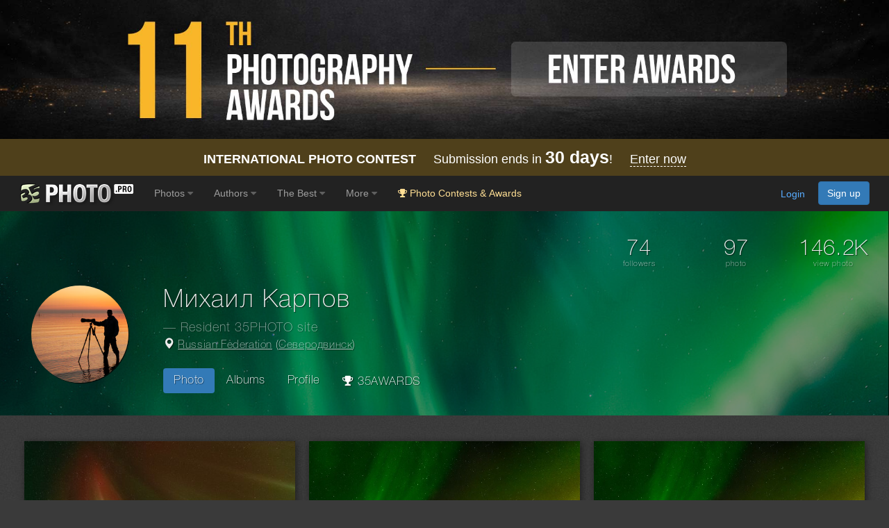

--- FILE ---
content_type: text/html; charset=UTF-8
request_url: https://35photo.pro/mikekarpov
body_size: 29017
content:
<!DOCTYPE html><html lang=""><head><link rel="alternate" hreflang="en" href="https://en.35photo.pro/mikekarpov/" /><link rel="alternate" hreflang="ru" href="https://ru.35photo.pro/mikekarpov/" /><link rel="alternate" hreflang="x-default" href="https://35photo.pro/mikekarpov/" /><link rel="canonical" href="https://35photo.pro/mikekarpov/" /><link rel="apple-touch-icon" sizes="512x512" href="https://c1.35photo.pro/files/512x512.png"><link rel="icon" sizes="72x72" type="image/png" href="https://c1.35photo.pro/favicon.png"><link rel="icon" sizes="512x512" href="https://c1.35photo.pro/files/512x512.png"><meta http-equiv="content-type" content="text/html; charset=UTF-8" /><meta http-equiv="X-UA-Compatible" content="IE=edge,chrome=1" /><meta name="viewport" content="width=device-width, initial-scale=1, maximum-scale=1, user-scalable=no"><link rel="stylesheet" href="https://cdn.jsdelivr.net/npm/bootstrap@3.4.1/dist/css/bootstrap.min.css" integrity="sha384-HSMxcRTRxnN+Bdg0JdbxYKrThecOKuH5zCYotlSAcp1+c8xmyTe9GYg1l9a69psu" crossorigin="anonymous"><link href="https://c1.35photo.pro/files/main.css?ver=13" rel="stylesheet"><link href="https://c1.35photo.pro/files/css/animate.min.css" rel="stylesheet"><link rel="alternate" type="application/rss+xml" title="" href="https://35photo.pro/rss/user_526744.xml"><meta http-equiv="content-language" content="LANG" /><meta name="description" content="Photographer Михаил Карпов (Mike Karpov). From country Russia. City Severodvinsk. On site author upload 97 photos." /><meta name="apple-itunes-app" content="app-id=1619956280app-argument=thirtyfivephoto://?user_id=526744" /><meta property="og:image" content="https://c1.35photo.ru/profile/photos/105/526744_bg.jpg" /><style>.img-wrap-35awards{width: 100%; aspect-ratio: 2000 / 313; background: #111; max-width: 1300px; margin: 0 auto;} .img-wrap-35awards img {width: 100%;height: auto;object-fit: cover; display: block;}</style><title>Mihail Karpov - professional photographer</title><script type="application/ld+json">
{
  "@context": "https://schema.org",
  "@type": "Person",
  "name": "Михаил Карпов",
  "url": "https://35photo.pro/mikekarpov",
  "sameAs": [
    "https://35awards.com/author/mikekarpov"
  ],
  "jobTitle": "35PHOTO photographer",
       "affiliation": {
         "@type": "Organization",
         "name": "35PHOTO",
         "url": "https://35photo.pro"
       }
}</script></head><body bgcolor="#3A3A3A" link="#58ACFF" vlink="#44617D" topmargin="0" rightmargin="0" leftmargin="0" bottommargin="0"  class="askAge"><div style="background: #050304;position:relative;" ><div class="img-wrap-35awards" align="center"><a href="https://35awards.com/?utm_source=35photo&utm_medium=header&utm_campaign=header" target="_blank"><img width="2000" height="313" alt="Photography contest 35AWARDS" style="max-width:1300px;width:100%" src="https://35photo.pro/photobank/7/39612.jpg" border="0"></a></div></div><div style="padding:12px 0;background: #4f401b;font-size:1.5em;color:#fff" align="center">
    <a style="text-decoration:none;color:#fff" href="https://35awards.com/"><b>INTERNATIONAL PHOTO CONTEST</b>
           &nbsp;&nbsp;&nbsp;
           Submission ends in
           <b style="font-size:1.4em"><span class="num">30</span> days</b>!
           &nbsp;&nbsp;&nbsp;
           <span style="border-bottom:1px dashed #fff">Enter now</span></a>
</div><nav class="navbar navbar-default navbar-inverse navbar-fixed-top mainTopMenu" style="position: relative;margin-bottom: 0;border-color: #232323;font-family:FontAwesome, Arial">
                           <div class="container-fluid">
                             <div class="navbar-header">
                               <button type="button" class="navbar-toggle collapsed" data-toggle="collapse" data-target="#navbar" aria-expanded="false" aria-controls="navbar">
                                 <span class="sr-only">Toggle navigation</span>
                                 <span class="icon-bar"></span>
                                 <span class="icon-bar"></span>
                                 <span class="icon-bar"></span>
                               </button><a style="margin-top:8px;margin-left:10px;" href="https://35photo.pro/" class="siteLogo" rel="nofollow" title="35PHOTO — International Photographers Community" aria-label="35PHOTO photography community">&nbsp;</a></div><div id="navbar" class="navbar-collapse collapse" role="navigation">
                               <ul class="nav navbar-nav"><li class="dropdown"><a class="dropdown-toggle" data-toggle="dropdown" role="button" aria-expanded="false" href="https://35photo.pro/new/actual/">Photos <i class="fa fa-caret-down" style="opacity:.5"></i></a><ul  class="dropdown-menu" role="menu"><li ><a href="https://35photo.pro/genre/">Genres</a></li><li class="divider"></li><li ><a href="https://35photo.pro/new/">New</a></li><li ><a href="https://35photo.pro/new/interesting/">Interesting</a></li><li ><a href="https://35photo.pro/new/actual/">Popular</a></li><li class="divider"></li><li ><a href="https://35awards.com/page/contests/" target="_blank"><i class="fa fa-trophy"></i>&nbsp; Photography Contests</a></li><li ><a href="https://35photo.pro/new/map/" rel="nofollow"><i class="glyphicon glyphicon-map-marker"></i>&nbsp; Photo on the map</a></li><li class="divider"></li><li ><a href="https://35photo.pro/community/">Communities</a></li></ul></li><li class="dropdown"><a class="dropdown-toggle" data-toggle="dropdown" role="button" aria-expanded="false" href="https://35photo.pro/pages/page_photographers//">Authors <i class="fa fa-caret-down" style="opacity:.5"></i></a><ul  class="dropdown-menu" role="menu"><li ><a href="https://35photo.pro/pages/page_search/">Search for a photographer</a></li><li ><a href="https://35photo.pro/rating/">User rating</a></li><li ><a href="https://35photo.pro/pages/page_travelers/" rel="nofollow">Traveler rating</a></li><li class="divider"></li><li ><a href="https://35photo.pro/new/contender2/fresh_members/"><i class="fa fa-filter"></i> Candidates</a></li></ul></li><li class="dropdown"><a class="dropdown-toggle" data-toggle="dropdown" role="button" aria-expanded="false" href="https://35photo.pro/rating/best_photo_rating/?by_time=30/">The Best <i class="fa fa-caret-down" style="opacity:.5"></i></a><ul  class="dropdown-menu" role="menu"><li ><a href="https://35photo.pro/rating/photo_day/">Photo of the day</a></li><li ><a href="https://35photo.pro/rating/photo_day/cat6/">Series of the day</a></li></ul></li><li class="dropdown"><a class="dropdown-toggle" data-toggle="dropdown" role="button" aria-expanded="false" href="https://35photo.pro/more/">More <i class="fa fa-caret-down" style="opacity:.5"></i></a><ul  class="dropdown-menu" role="menu"><li ><a href="https://35photo.pro/items/">Equipment</a></li><li ><a href="https://35photo.pro/shuffle/" rel="nofollow"><i title="Shuffle" class="fa fa-random"></i>&nbsp; Shuffle</a></li><li 1><a href="https://35awards.com/direct/?utm_source=35photo&utm_medium=topmenu&utm_campaign=direct" rel="nofollow" target="_blank"><i class="fa fa-flag"></i>&nbsp; Speacial Offers</a></li></ul></li><li><a href="https://35awards.com/?utm_source=35photo&utm_medium=topmenu&utm_campaign=35awards"><span style="color: #ffdf94;"><i class="fa fa-trophy"></i> Photo Contests & Awards</a></li></ul><ul class="nav navbar-nav navbar-right" id="topMenuRight"><li style="padding:15px;"><div class="fb-like" data-href="https://www.facebook.com/35PHOTO.ru/" data-layout="button_count" data-action="like" data-show-faces="false" data-share="false"></div></li><li><li style="padding: 8px;"><div style="margin-right:20px"><a href="https://35photo.pro/reg/?act=login" rel="nofollow">Login</a> <a rel="nofollow" style="margin-left:15px;text-decoration:none" href="https://35photo.pro/reg/" class="btn btn-primary" onclick="loadModalWindow('/show_block.php?type=reg');return false;">Sign up</a></div></li></li></ul></div><!--/.nav-collapse -->
                           </div>
                         </nav><style>body {padding-top:0;} .mainTopMenu {font-size: 1.2em;} .mainTopMenu a {text-decoration:none}</style><div class="container-fluid shadowFont" style="background: url(https://c1.35photo.ru/profile/photos/105/526744_bg.jpg) #fff;background-size: cover;background-position-y: 50%;position:relative;padding:0"><div style="background:rgba(0,0,0,.45);" class="userUpHeader"><div class="container"><div class="row"><div class="col-md-4 col-md-offset-8 padding "><div class="userCounts" style="margin: 0 auto;width:100%;padding-top: 0;"><div class="row thinFont" style="margin-bottom:10px;"><div class="col-xs-4" align="center"><span title="Followers"><span style="font-size:2.6em">74</span><div style="font-size:.9em;opacity:.8">followers</div></span></div><div class="col-xs-4" align="center"><span title="Count photo"><span style="font-size:2.6em">97</span><div style="font-size:.9em;opacity:.8">photo</div></span></div><div class="col-xs-4" align="center"><span title="Total photos see"><span style="font-size:2.6em">146.2K</span><div style="font-size:.9em;opacity:.8">view photo</div></span></div></div></div></div></div><div class="row"><div class="col-md-2 col-xs-4 padding" align="center"><img class="avatar140" src="https://c1.35photo.ru/profile/photos/105/526744_140.jpg" alt="Portrait of a photographer (avatar) Михаил Карпов (Mike Karpov)" title="Photo Михаил Карпов (Mike Karpov)" style="position:initial;"></div><div class="col-md-10 userNameBlock thinFont"><div style="display:block"><h1 class="thinFont">Михаил Карпов</h1><div class="thinFont residentText">&mdash; Resident 35PHOTO site</div><div class="locationBlock"><span class="glyphicon glyphicon-map-marker"></span> <a style="opacity:.7;color:#fff" href="https://35photo.pro/pages/page_search/iso_RU/" title="Photographers from Russian Federation">Russian Federation</a> (<a style="opacity:.7;color:#fff" href="https://35photo.pro/pages/page_search/city_4336/" title="Photographers from the city of  Северодвинск">Северодвинск</a>)</div></div><ul class="menuUser nav nav-pills"><li role="presentation"class="active" id="menu_"><a href="https://35photo.pro/mikekarpov">Photo</a></li><li role="presentation" id="menu_albums"><a href="https://35photo.pro/mikekarpov/albums">Albums</a></li><li role="presentation" id="menu_profile"><a href="https://35photo.pro/mikekarpov/profile">Profile</a></li><li role="presentation" id="menu_35awards"><a href="https://35awards.com/author/mikekarpov" target="_blank" rel="noopener" title="Photos of photographer Михаил Карпов — participant of the main 35AWARDS photo contest"><i class="fa fa-trophy mr-1"></i> 35AWARDS</a></li></ul></div></div><div style="clear:both"></div></div></div></div><style>
            .padding {padding-bottom:15px;}
            .shadowFont { text-shadow: 1px 1px 1px rgba(0,0,0,.6); }
            .menuUser {margin-top:20px;}
            .menuUser a {text-decoration:none;font-size:1.4em;color:#fff;}
            .menuUser a:hover {color:#333; text-shadow: 0px 0px 0px rgba(0,0,0,0);}
            .userCounts {text-align:right}
            .locationBlock {font-size:1.3em;padding:5px 0}
            .userUpHeader {padding-top:40px;padding-bottom:30px;}
            h1 {margin-top: 0px;line-height: 1.2em; text-shadow: 1px 1px 1px rgba(0, 0, 0, .6);}
            h1 small {font-size: 50%;color:#ccc;display: block;}
            .residentText {font-size:1.5em;opacity:.6}

            @media (max-width: 640px){
                  .userUpHeader {padding-top:20px;padding-bottom:20px;}
                  #menu_journal {display:none}
                  #menu_favourite {display:none}
                  #menu_store {display:none}
                  #menu_map {display:none}
                  .userCounts {text-align: center;font-size:.8em}
                  .userNameBlock {padding-top:15px;}
                  .locationBlock {font-size:1.2em;}
                  .avatar140 {height:auto;width:80%;border-radius:50%}
                  h1 {font-size:1.7em}
                  .residentText {font-size:1.2em;}
                  .menuUser {font-size:.85em}
            }
            </style><div class="container containerMain" style="padding-bottom:30px"><div class="loadLozadGrid"><div class="profileTape grid"><div class="grid-item photoItem109 lozadGridItem"><div class="date">07 дек, 2024</div><div class="item" itemscope itemtype="https://schema.org/Photograph"><meta itemprop="image" content="https://c1.35photo.ru/photos_temp/sizes/2295/11476081_1500n.jpg" /><meta itemprop="url" content="https://35photo.pro/mikekarpov/photo_11476081/" /><meta itemprop="name" content="Изумрудный дождь" /><div align="center" style="position:relative"><a href="https://35photo.pro/mikekarpov/photo_11476081/" href-large="https://35photo.pro/photos_main/2295/11476081.jpg" href-mobile="https://c1.35photo.ru/photos_temp/sizes/2295/11476081_1500n.jpg" photo-id="11476081" class="item openPhoto"><img itemprop="image" photo-id-w="11476081" alt="архангельская область, северное сияние, лодка, кимжа Изумрудный дождьphoto preview" title="Photographer\'s photo - Изумрудный дождь" class="photo-item showPrevPhoto lozadGridPhoto" src="[data-uri]" data-src="https://c1.35photo.ru/photos_temp/sizes/2295/11476081_800n.jpg" style="width:100%;aspect-ratio:0.67" data-ratio="0.67"></a></div><div itemprop="creator" itemscope itemtype="https://schema.org/Person"><meta itemprop="name" content="" /><meta itemprop="url" content="https://35photo.pro/mikekarpov/" /></div><div class="photoBtn gradientIn" style="width: 100%; margin-top: -60px; height: 60px; position: relative;font-size:1.3em"><div style="position: absolute;top: 24px;font-size: 1.2em;right: 190px;" title="Comments count"><i class="fa fa-comment-o"></i> 9</div><div style="position: absolute;top: 24px;font-size: 1.2em;right: 120px;" title="Add to favorite"><i class="fa fa-star-o"></i> 1</div><div class="countLike likePhoto" photo-id="11476081" style="right: 10px;margin: 0;top:20px;width:80px;"><i class="fa fa-heart-o"></i><span class="count">103</span></div></div></div><div class="copyrights"><div><a href="https://35photo.pro/mikekarpov/photo_11476081/" style="width:240px" class="photoTitleNew" title="Изумрудный дождь">Изумрудный дождь</a></div></div></div><div class="grid-item photoItem109 lozadGridItem"><div class="date">01 дек, 2024</div><div class="item" itemscope itemtype="https://schema.org/Photograph"><meta itemprop="image" content="https://c1.35photo.ru/photos_temp/sizes/2290/11451008_1500n.jpg" /><meta itemprop="url" content="https://35photo.pro/mikekarpov/photo_11451008/" /><meta itemprop="name" content="Кимжа" /><div align="center" style="position:relative"><a href="https://35photo.pro/mikekarpov/photo_11451008/" href-large="https://35photo.pro/photos_main/2290/11451008.jpg" href-mobile="https://c1.35photo.ru/photos_temp/sizes/2290/11451008_1500n.jpg" photo-id="11451008" class="item openPhoto"><img itemprop="image" photo-id-w="11451008" alt="архангельская область, северное сияние, мельница, кимжа Кимжаphoto preview" title="Photographer\'s photo - Кимжа" class="photo-item showPrevPhoto lozadGridPhoto" src="[data-uri]" data-src="https://c1.35photo.ru/photos_temp/sizes/2290/11451008_800n.jpg" style="width:100%;aspect-ratio:0.97" data-ratio="0.97"></a></div><div itemprop="creator" itemscope itemtype="https://schema.org/Person"><meta itemprop="name" content="" /><meta itemprop="url" content="https://35photo.pro/mikekarpov/" /></div><div class="photoBtn gradientIn" style="width: 100%; margin-top: -60px; height: 60px; position: relative;font-size:1.3em"><div style="position: absolute;top: 24px;font-size: 1.2em;right: 120px;" title="Comments count"><i class="fa fa-comment-o"></i> 1</div><div class="countLike likePhoto" photo-id="11451008" style="right: 10px;margin: 0;top:20px;width:80px;"><i class="fa fa-heart-o"></i><span class="count">20</span></div></div></div><div class="copyrights"><div><a href="https://35photo.pro/mikekarpov/photo_11451008/" style="width:240px" class="photoTitleNew" title="Кимжа">Кимжа</a></div></div></div><div class="grid-item photoItem109 lozadGridItem"><div class="date">01 дек, 2024</div><div class="item" itemscope itemtype="https://schema.org/Photograph"><meta itemprop="image" content="https://c1.35photo.ru/photos_temp/sizes/2290/11450995_1500n.jpg" /><meta itemprop="url" content="https://35photo.pro/mikekarpov/photo_11450995/" /><meta itemprop="name" content="Photograph by " /><div align="center" style="position:relative"><a href="https://35photo.pro/mikekarpov/photo_11450995/" href-large="https://35photo.pro/photos_main/2290/11450995.jpg" href-mobile="https://c1.35photo.ru/photos_temp/sizes/2290/11450995_1500n.jpg" photo-id="11450995" class="item openPhoto"><img itemprop="image" photo-id-w="11450995" alt="photo preview" title="Photographer\'s photo id:11450995" class="photo-item showPrevPhoto lozadGridPhoto" src="[data-uri]" data-src="https://c1.35photo.ru/photos_temp/sizes/2290/11450995_800n.jpg" style="width:100%;aspect-ratio:0.97" data-ratio="0.97"></a></div><div itemprop="creator" itemscope itemtype="https://schema.org/Person"><meta itemprop="name" content="" /><meta itemprop="url" content="https://35photo.pro/mikekarpov/" /></div><div class="photoBtn gradientIn" style="width: 100%; margin-top: -60px; height: 60px; position: relative;font-size:1.3em"><div style="position: absolute;top: 24px;font-size: 1.2em;right: 190px;" title="Comments count"><i class="fa fa-comment-o"></i> 5</div><div style="position: absolute;top: 24px;font-size: 1.2em;right: 120px;" title="Add to favorite"><i class="fa fa-star-o"></i> 1</div><div class="countLike likePhoto" photo-id="11450995" style="right: 10px;margin: 0;top:20px;width:80px;"><i class="fa fa-heart-o"></i><span class="count">54</span></div></div></div></div><div class="grid-item photoItem109 lozadGridItem"><div class="date">07 ноя, 2023</div><div class="item" itemscope itemtype="https://schema.org/Photograph"><meta itemprop="image" content="https://c1.35photo.ru/photos_temp/sizes/1962/9814616_1500n.jpg" /><meta itemprop="url" content="https://35photo.pro/mikekarpov/photo_9814616/" /><meta itemprop="name" content="Photograph by " /><div align="center" style="position:relative"><a href="https://35photo.pro/mikekarpov/photo_9814616/" href-large="https://35photo.pro/photos_main/1962/9814616.jpg" href-mobile="https://c1.35photo.ru/photos_temp/sizes/1962/9814616_1500n.jpg" photo-id="9814616" class="item openPhoto"><img itemprop="image" photo-id-w="9814616" alt="photo preview" title="Photographer\'s photo id:9814616" class="photo-item showPrevPhoto lozadGridPhoto" src="[data-uri]" data-src="https://c1.35photo.ru/photos_temp/sizes/1962/9814616_800n.jpg" style="width:100%;aspect-ratio:0.92" data-ratio="0.92"></a></div><div itemprop="creator" itemscope itemtype="https://schema.org/Person"><meta itemprop="name" content="" /><meta itemprop="url" content="https://35photo.pro/mikekarpov/" /></div><div class="photoBtn gradientIn" style="width: 100%; margin-top: -60px; height: 60px; position: relative;font-size:1.3em"><div style="position: absolute;top: 24px;font-size: 1.2em;right: 190px;" title="Comments count"><i class="fa fa-comment-o"></i> 1</div><div style="position: absolute;top: 24px;font-size: 1.2em;right: 120px;" title="Add to favorite"><i class="fa fa-star-o"></i> 6</div><div class="countLike likePhoto" photo-id="9814616" style="right: 10px;margin: 0;top:20px;width:80px;"><i class="fa fa-heart-o"></i><span class="count">84</span></div></div></div></div><div class="grid-item"><div style="padding:20px 20px 20px 20px"><h2 class="bebasBold" align="right"><a href="https://35photo.pro/mikekarpov/albums/">Interesting albums</a>:</h2><div style="clear:both;margin-bottom:20px;" align="left"><a class="bebas" style="font-size:2.2em;color:#eee;text-decoration:none" href="https://35photo.pro/mikekarpov/albums/8384/">Архангельский север</a> &nbsp; <span class="badge">71 photos</span><div style="margin-top:5px" class="row"><div class="col-md-4 col-xs-4" style="padding:0 1px 1px 0"><a href="https://35photo.pro/mikekarpov/albums/8384/"><img style="width:100%" src="https://c1.35photo.ru/photos_col/r2/2295/11476081.jpg"></a></div><div class="col-md-4 col-xs-4" style="padding:0 1px 1px 0"><a href="https://35photo.pro/mikekarpov/albums/8384/"><img style="width:100%" src="https://c1.35photo.ru/photos_col/r2/2290/11451008.jpg"></a></div><div class="col-md-4 col-xs-4" style="padding:0 1px 1px 0"><a href="https://35photo.pro/mikekarpov/albums/8384/"><img style="width:100%" src="https://c1.35photo.ru/photos_col/r2/2290/11450995.jpg"></a></div></div>
            </div></div><div style="padding:40px 20px;background:#000;margin-top:10px;display:inline-block">
                            <div class="col-md-12" align="center"><h2 style="font-size:1.6em;margin-bottom:20px;color:#bbb">Subscribe and get the latest photos of this author</h2><a role="button" class="btn btn-primary btn-lg" href="#" style="color:#fff;text-decoration:none" onClick="loadModalWindow('/show_block.php?type=photoClass&type2=subscribe&subTo=author&id=526744');return false;">Subscribe Now!</a></div></div></div><div class="grid-item photoItem109 lozadGridItem"><div class="date">07 ноя, 2023</div><div class="item" itemscope itemtype="https://schema.org/Photograph"><meta itemprop="image" content="https://c1.35photo.ru/photos_temp/sizes/1962/9814595_1500n.jpg" /><meta itemprop="url" content="https://35photo.pro/mikekarpov/photo_9814595/" /><meta itemprop="name" content="Сны под зимним небом" /><div align="center" style="position:relative"><a href="https://35photo.pro/mikekarpov/photo_9814595/" href-large="https://35photo.pro/photos_main/1962/9814595.jpg" href-mobile="https://c1.35photo.ru/photos_temp/sizes/1962/9814595_1500n.jpg" photo-id="9814595" class="item openPhoto"><img itemprop="image" photo-id-w="9814595" alt="Сны под зимним небомphoto preview" title="Photographer\'s photo - Сны под зимним небом" class="photo-item showPrevPhoto lozadGridPhoto" src="[data-uri]" data-src="https://c1.35photo.ru/photos_temp/sizes/1962/9814595_800n.jpg" style="width:100%;aspect-ratio:0.86" data-ratio="0.86"></a></div><div itemprop="creator" itemscope itemtype="https://schema.org/Person"><meta itemprop="name" content="" /><meta itemprop="url" content="https://35photo.pro/mikekarpov/" /></div><div class="photoBtn gradientIn" style="width: 100%; margin-top: -60px; height: 60px; position: relative;font-size:1.3em"><div style="position: absolute;top: 24px;font-size: 1.2em;right: 190px;" title="Comments count"><i class="fa fa-comment-o"></i> 2</div><div style="position: absolute;top: 24px;font-size: 1.2em;right: 120px;" title="Add to favorite"><i class="fa fa-star-o"></i> 7</div><div class="countLike likePhoto" photo-id="9814595" style="right: 10px;margin: 0;top:20px;width:80px;"><i class="fa fa-heart-o"></i><span class="count">71</span></div></div></div><div class="copyrights"><div><a href="https://35photo.pro/mikekarpov/photo_9814595/" style="width:240px" class="photoTitleNew" title="Сны под зимним небом">Сны под зимним небом</a></div></div></div><div class="grid-item photoItem109 lozadGridItem"><div class="date">04 ноя, 2023</div><div class="item" itemscope itemtype="https://schema.org/Photograph"><meta itemprop="image" content="https://c1.35photo.ru/photos_temp/sizes/1959/9796258_1500n.jpg" /><meta itemprop="url" content="https://35photo.pro/mikekarpov/photo_9796258/" /><meta itemprop="name" content="Церковь Покрова Пресвятой Богородицы" /><div align="center" style="position:relative"><a href="https://35photo.pro/mikekarpov/photo_9796258/" href-large="https://35photo.pro/photos_main/1959/9796258.jpg" href-mobile="https://c1.35photo.ru/photos_temp/sizes/1959/9796258_1500n.jpg" photo-id="9796258" class="item openPhoto"><img itemprop="image" photo-id-w="9796258" alt="Церковь Покрова Пресвятой Богородицыphoto preview" title="Photographer\'s photo - Церковь Покрова Пресвятой Богородицы" class="photo-item showPrevPhoto lozadGridPhoto" src="[data-uri]" data-src="https://c1.35photo.ru/photos_temp/sizes/1959/9796258_800n.jpg" style="width:100%;aspect-ratio:1.5" data-ratio="1.5"></a></div><div itemprop="creator" itemscope itemtype="https://schema.org/Person"><meta itemprop="name" content="" /><meta itemprop="url" content="https://35photo.pro/mikekarpov/" /></div><div class="photoBtn gradientIn" style="width: 100%; margin-top: -60px; height: 60px; position: relative;font-size:1.3em"><div style="position: absolute;top: 24px;font-size: 1.2em;right: 190px;" title="Comments count"><i class="fa fa-comment-o"></i> 1</div><div style="position: absolute;top: 24px;font-size: 1.2em;right: 120px;" title="Add to favorite"><i class="fa fa-star-o"></i> 4</div><div class="countLike likePhoto" photo-id="9796258" style="right: 10px;margin: 0;top:20px;width:80px;"><i class="fa fa-heart-o"></i><span class="count">49</span></div></div></div><div class="copyrights"><div><a href="https://35photo.pro/mikekarpov/photo_9796258/" style="width:240px" class="photoTitleNew" title="Церковь Покрова Пресвятой Богородицы">Церковь Покрова Пресвятой Богородицы</a></div></div></div><div class="grid-item photoItem109 lozadGridItem"><div class="date">13 окт, 2023</div><div class="item" itemscope itemtype="https://schema.org/Photograph"><meta itemprop="image" content="https://c1.35photo.ru/photos_temp/sizes/1935/9677267_1500n.jpg" /><meta itemprop="url" content="https://35photo.pro/mikekarpov/photo_9677267/" /><meta itemprop="name" content="Путь в небо" /><div align="center" style="position:relative"><a href="https://35photo.pro/mikekarpov/photo_9677267/" href-large="https://35photo.pro/photos_main/1935/9677267.jpg" href-mobile="https://c1.35photo.ru/photos_temp/sizes/1935/9677267_1500n.jpg" photo-id="9677267" class="item openPhoto"><img itemprop="image" photo-id-w="9677267" alt="архангельская_область кимжа ночь млечный_путь Путь в небоphoto preview" title="Photographer\'s photo - Путь в небо" class="photo-item showPrevPhoto lozadGridPhoto" src="[data-uri]" data-src="https://c1.35photo.ru/photos_temp/sizes/1935/9677267_800n.jpg" style="width:100%;aspect-ratio:0.81" data-ratio="0.81"></a></div><div itemprop="creator" itemscope itemtype="https://schema.org/Person"><meta itemprop="name" content="" /><meta itemprop="url" content="https://35photo.pro/mikekarpov/" /></div><div class="photoBtn gradientIn" style="width: 100%; margin-top: -60px; height: 60px; position: relative;font-size:1.3em"><div style="position: absolute;top: 24px;font-size: 1.2em;right: 190px;" title="Comments count"><i class="fa fa-comment-o"></i> 1</div><div style="position: absolute;top: 24px;font-size: 1.2em;right: 120px;" title="Add to favorite"><i class="fa fa-star-o"></i> 1</div><div class="countLike likePhoto" photo-id="9677267" style="right: 10px;margin: 0;top:20px;width:80px;"><i class="fa fa-heart-o"></i><span class="count">42</span></div></div></div><div class="copyrights"><div><a href="https://35photo.pro/mikekarpov/photo_9677267/" style="width:240px" class="photoTitleNew" title="Путь в небо">Путь в небо</a></div></div></div><div class="grid-item photoItem109 lozadGridItem"><div class="date">12 окт, 2023</div><div class="item" itemscope itemtype="https://schema.org/Photograph"><meta itemprop="image" content="https://c1.35photo.ru/photos_temp/sizes/1934/9674705_1500n.jpg" /><meta itemprop="url" content="https://35photo.pro/mikekarpov/photo_9674705/" /><meta itemprop="name" content="Ночь в Сентябре" /><div align="center" style="position:relative"><a href="https://35photo.pro/mikekarpov/photo_9674705/" href-large="https://35photo.pro/photos_main/1934/9674705.jpg" href-mobile="https://c1.35photo.ru/photos_temp/sizes/1934/9674705_1500n.jpg" photo-id="9674705" class="item openPhoto"><img itemprop="image" photo-id-w="9674705" alt="архангельская_область, кимжа, ночь, одигитриевская_церковь Ночь в Сентябреphoto preview" title="Photographer\'s photo - Ночь в Сентябре" class="photo-item showPrevPhoto lozadGridPhoto" src="[data-uri]" data-src="https://c1.35photo.ru/photos_temp/sizes/1934/9674705_800n.jpg" style="width:100%;aspect-ratio:1.5" data-ratio="1.5"></a></div><div itemprop="creator" itemscope itemtype="https://schema.org/Person"><meta itemprop="name" content="" /><meta itemprop="url" content="https://35photo.pro/mikekarpov/" /></div><div class="photoBtn gradientIn" style="width: 100%; margin-top: -60px; height: 60px; position: relative;font-size:1.3em"><div style="position: absolute;top: 24px;font-size: 1.2em;right: 190px;" title="Comments count"><i class="fa fa-comment-o"></i> 1</div><div style="position: absolute;top: 24px;font-size: 1.2em;right: 120px;" title="Add to favorite"><i class="fa fa-star-o"></i> 6</div><div class="countLike likePhoto" photo-id="9674705" style="right: 10px;margin: 0;top:20px;width:80px;"><i class="fa fa-heart-o"></i><span class="count">58</span></div></div></div><div class="copyrights"><div><a href="https://35photo.pro/mikekarpov/photo_9674705/" style="width:240px" class="photoTitleNew" title="Ночь в Сентябре">Ночь в Сентябре</a></div></div></div><div class="grid-item photoItem109 lozadGridItem"><div class="date">21 янв, 2023</div><div class="item" itemscope itemtype="https://schema.org/Photograph"><meta itemprop="image" content="https://c1.35photo.ru/photos_temp/sizes/1737/8689734_1500n.jpg" /><meta itemprop="url" content="https://35photo.pro/mikekarpov/photo_8689734/" /><meta itemprop="name" content="Солнце село в море..." /><div align="center" style="position:relative"><a href="https://35photo.pro/mikekarpov/photo_8689734/" href-large="https://35photo.pro/photos_main/1737/8689734.jpg" href-mobile="https://c1.35photo.ru/photos_temp/sizes/1737/8689734_1500n.jpg" photo-id="8689734" class="item openPhoto"><img itemprop="image" photo-id-w="8689734" alt="архангельская область, кий-остров, весна, лёд, север, онега Солнце село в море...photo preview" title="Photographer\'s photo - Солнце село в море..." class="photo-item showPrevPhoto lozadGridPhoto" src="[data-uri]" data-src="https://c1.35photo.ru/photos_temp/sizes/1737/8689734_800n.jpg" style="width:100%;aspect-ratio:1.43" data-ratio="1.43"></a></div><div itemprop="creator" itemscope itemtype="https://schema.org/Person"><meta itemprop="name" content="" /><meta itemprop="url" content="https://35photo.pro/mikekarpov/" /></div><div class="photoBtn gradientIn" style="width: 100%; margin-top: -60px; height: 60px; position: relative;font-size:1.3em"><div style="position: absolute;top: 24px;font-size: 1.2em;right: 190px;" title="Comments count"><i class="fa fa-comment-o"></i> 1</div><div style="position: absolute;top: 24px;font-size: 1.2em;right: 120px;" title="Add to favorite"><i class="fa fa-star-o"></i> 10</div><div class="countLike likePhoto" photo-id="8689734" style="right: 10px;margin: 0;top:20px;width:80px;"><i class="fa fa-heart-o"></i><span class="count">98</span></div></div></div><div class="copyrights"><div><a href="https://35photo.pro/mikekarpov/photo_8689734/" style="width:240px" class="photoTitleNew" title="Солнце село в море...">Солнце село в море...</a></div></div></div><div class="grid-item photoItem109 lozadGridItem"><div class="date">14 янв, 2023</div><div class="item" itemscope itemtype="https://schema.org/Photograph"><meta itemprop="image" content="https://c1.35photo.ru/photos_temp/sizes/1730/8651930_1500n.jpg" /><meta itemprop="url" content="https://35photo.pro/mikekarpov/photo_8651930/" /><meta itemprop="name" content="Старинное Мезенское село Кимжа на Рождество" /><div align="center" style="position:relative"><a href="https://35photo.pro/mikekarpov/photo_8651930/" href-large="https://35photo.pro/photos_main/1730/8651930.jpg" href-mobile="https://c1.35photo.ru/photos_temp/sizes/1730/8651930_1500n.jpg" photo-id="8651930" class="item openPhoto series"><img itemprop="image" photo-id-w="8651930" alt="Старинное Мезенское село Кимжа на Рождествоphoto preview" title="Photographer\'s photo - Старинное Мезенское село Кимжа на Рождество" class="photo-item showPrevPhoto lozadGridPhoto" src="[data-uri]" data-src="https://c1.35photo.ru/photos_temp/sizes/1730/8651930_800n.jpg" style="width:100%;"></a></div><div itemprop="creator" itemscope itemtype="https://schema.org/Person"><meta itemprop="name" content="" /><meta itemprop="url" content="https://35photo.pro/mikekarpov/" /></div><div class="photoBtn gradientIn" style="width: 100%; margin-top: -60px; height: 60px; position: relative;font-size:1.3em"><div style="position: absolute;top: 24px;font-size: 1.2em;right: 190px;" title="Comments count"><i class="fa fa-comment-o"></i> 1</div><div style="position: absolute;top: 24px;font-size: 1.2em;right: 120px;" title="Add to favorite"><i class="fa fa-star-o"></i> 9</div><div class="countLike likePhoto" photo-id="8651930" style="right: 10px;margin: 0;top:20px;width:80px;"><i class="fa fa-heart-o"></i><span class="count">101</span></div></div><div align="center" class="seriesPreview"><a onClick="$(this).closest('.item').find('.openPhoto').click();return false;"><img src="https://c1.35photo.ru/photos_series_prev/2317/2317331_320n.jpg" class="photoInSeries"></a><a onClick="$(this).closest('.item').find('.openPhoto').click();return false;"><img src="https://c1.35photo.ru/photos_series_prev/2317/2317332_320n.jpg" class="photoInSeries"></a><a onClick="$(this).closest('.item').find('.openPhoto').click();return false;"><img src="https://c1.35photo.ru/photos_series_prev/2317/2317333_320n.jpg" class="photoInSeries"></a></div></div><div class="copyrights"><div><a href="https://35photo.pro/mikekarpov/photo_8651930/" style="width:240px" class="photoTitleNew" title="Старинное Мезенское село Кимжа на Рождество">Старинное Мезенское село Кимжа на Рождество</a></div></div></div><div class="grid-item photoItem109 lozadGridItem"><div class="date">25 дек, 2022</div><div class="item" itemscope itemtype="https://schema.org/Photograph"><meta itemprop="image" content="https://c1.35photo.ru/photos_temp/sizes/1710/8551450_1500n.jpg" /><meta itemprop="url" content="https://35photo.pro/mikekarpov/photo_8551450/" /><meta itemprop="name" content="звездные косы" /><div align="center" style="position:relative"><a href="https://35photo.pro/mikekarpov/photo_8551450/" href-large="https://35photo.pro/photos_main/1710/8551450.jpg" href-mobile="https://c1.35photo.ru/photos_temp/sizes/1710/8551450_1500n.jpg" photo-id="8551450" class="item openPhoto"><img itemprop="image" photo-id-w="8551450" alt="фризлайт, freezlight, ночь, северное сияние, аврора, карст, пинега, архангельская область, север звездные косыphoto preview" title="Photographer\'s photo - звездные косы" class="photo-item showPrevPhoto lozadGridPhoto" src="[data-uri]" data-src="https://c1.35photo.ru/photos_temp/sizes/1710/8551450_800n.jpg" style="width:100%;aspect-ratio:0.86" data-ratio="0.86"></a></div><div itemprop="creator" itemscope itemtype="https://schema.org/Person"><meta itemprop="name" content="" /><meta itemprop="url" content="https://35photo.pro/mikekarpov/" /></div><div class="photoBtn gradientIn" style="width: 100%; margin-top: -60px; height: 60px; position: relative;font-size:1.3em"><div style="position: absolute;top: 24px;font-size: 1.2em;right: 120px;" title="Add to favorite"><i class="fa fa-star-o"></i> 8</div><div class="countLike likePhoto" photo-id="8551450" style="right: 10px;margin: 0;top:20px;width:80px;"><i class="fa fa-heart-o"></i><span class="count">53</span></div></div></div><div class="copyrights"><div><a href="https://35photo.pro/mikekarpov/photo_8551450/" style="width:240px" class="photoTitleNew" title="звездные косы">звездные косы</a></div></div></div><div class="grid-item photoItem109 lozadGridItem"><div class="date">23 дек, 2022</div><div class="item" itemscope itemtype="https://schema.org/Photograph"><meta itemprop="image" content="https://c1.35photo.ru/photos_temp/sizes/1708/8544918_1500n.jpg" /><meta itemprop="url" content="https://35photo.pro/mikekarpov/photo_8544918/" /><meta itemprop="name" content="Photograph by " /><div align="center" style="position:relative"><a href="https://35photo.pro/mikekarpov/photo_8544918/" href-large="https://35photo.pro/photos_main/1708/8544918.jpg" href-mobile="https://c1.35photo.ru/photos_temp/sizes/1708/8544918_1500n.jpg" photo-id="8544918" class="item openPhoto"><img itemprop="image" photo-id-w="8544918" alt="photo preview" title="Photographer\'s photo id:8544918" class="photo-item showPrevPhoto lozadGridPhoto" src="[data-uri]" data-src="https://c1.35photo.ru/photos_temp/sizes/1708/8544918_800n.jpg" style="width:100%;aspect-ratio:1.5" data-ratio="1.5"></a></div><div itemprop="creator" itemscope itemtype="https://schema.org/Person"><meta itemprop="name" content="" /><meta itemprop="url" content="https://35photo.pro/mikekarpov/" /></div><div class="photoBtn gradientIn" style="width: 100%; margin-top: -60px; height: 60px; position: relative;font-size:1.3em"><div style="position: absolute;top: 24px;font-size: 1.2em;right: 190px;" title="Comments count"><i class="fa fa-comment-o"></i> 1</div><div style="position: absolute;top: 24px;font-size: 1.2em;right: 120px;" title="Add to favorite"><i class="fa fa-star-o"></i> 3</div><div class="countLike likePhoto" photo-id="8544918" style="right: 10px;margin: 0;top:20px;width:80px;"><i class="fa fa-heart-o"></i><span class="count">69</span></div></div></div></div><div class="grid-item photoItem109 lozadGridItem"><div class="date">18 дек, 2022</div><div class="item" itemscope itemtype="https://schema.org/Photograph"><meta itemprop="image" content="https://c1.35photo.ru/photos_temp/sizes/1704/8523087_1500n.jpg" /><meta itemprop="url" content="https://35photo.pro/mikekarpov/photo_8523087/" /><meta itemprop="name" content="Зима пришла" /><div align="center" style="position:relative"><a href="https://35photo.pro/mikekarpov/photo_8523087/" href-large="https://35photo.pro/photos_main/1704/8523087.jpg" href-mobile="https://c1.35photo.ru/photos_temp/sizes/1704/8523087_1500n.jpg" photo-id="8523087" class="item openPhoto series"><img itemprop="image" photo-id-w="8523087" alt="зима, пинега, архангельская область, снег, деревья, лес, север Зима пришлаphoto preview" title="Photographer\'s photo - Зима пришла" class="photo-item showPrevPhoto lozadGridPhoto" src="[data-uri]" data-src="https://c1.35photo.ru/photos_temp/sizes/1704/8523087_800n.jpg" style="width:100%;"></a></div><div itemprop="creator" itemscope itemtype="https://schema.org/Person"><meta itemprop="name" content="" /><meta itemprop="url" content="https://35photo.pro/mikekarpov/" /></div><div class="photoBtn gradientIn" style="width: 100%; margin-top: -60px; height: 60px; position: relative;font-size:1.3em"><div style="position: absolute;top: 24px;font-size: 1.2em;right: 190px;" title="Comments count"><i class="fa fa-comment-o"></i> 2</div><div style="position: absolute;top: 24px;font-size: 1.2em;right: 120px;" title="Add to favorite"><i class="fa fa-star-o"></i> 4</div><div class="countLike likePhoto" photo-id="8523087" style="right: 10px;margin: 0;top:20px;width:80px;"><i class="fa fa-heart-o"></i><span class="count">85</span></div></div><div align="center" class="seriesPreview"><a onClick="$(this).closest('.item').find('.openPhoto').click();return false;"><img src="https://c1.35photo.ru/photos_series_prev/2299/2299668_320n.jpg" class="photoInSeries"></a><a onClick="$(this).closest('.item').find('.openPhoto').click();return false;"><img src="https://c1.35photo.ru/photos_series_prev/2299/2299669_320n.jpg" class="photoInSeries"></a><a onClick="$(this).closest('.item').find('.openPhoto').click();return false;"><img src="https://c1.35photo.ru/photos_series_prev/2299/2299670_320n.jpg" class="photoInSeries"></a></div></div><div class="copyrights"><div><a href="https://35photo.pro/mikekarpov/photo_8523087/" style="width:240px" class="photoTitleNew" title="Зима пришла">Зима пришла</a></div></div></div><div class="grid-item photoItem109 lozadGridItem"><div class="date">06 дек, 2022</div><div class="item" itemscope itemtype="https://schema.org/Photograph"><meta itemprop="image" content="https://c1.35photo.ru/photos_temp/sizes/1692/8461072_1500n.jpg" /><meta itemprop="url" content="https://35photo.pro/mikekarpov/photo_8461072/" /><meta itemprop="name" content="Светлячки" /><div align="center" style="position:relative"><a href="https://35photo.pro/mikekarpov/photo_8461072/" href-large="https://35photo.pro/photos_main/1692/8461072.jpg" href-mobile="https://c1.35photo.ru/photos_temp/sizes/1692/8461072_1500n.jpg" photo-id="8461072" class="item openPhoto"><img itemprop="image" photo-id-w="8461072" alt="ненокса, церковь, архангельская область, закат, зима Светлячкиphoto preview" title="Photographer\'s photo - Светлячки" class="photo-item showPrevPhoto lozadGridPhoto" src="[data-uri]" data-src="https://c1.35photo.ru/photos_temp/sizes/1692/8461072_800n.jpg" style="width:100%;aspect-ratio:1.5" data-ratio="1.5"></a></div><div itemprop="creator" itemscope itemtype="https://schema.org/Person"><meta itemprop="name" content="" /><meta itemprop="url" content="https://35photo.pro/mikekarpov/" /></div><div class="photoBtn gradientIn" style="width: 100%; margin-top: -60px; height: 60px; position: relative;font-size:1.3em"><div style="position: absolute;top: 24px;font-size: 1.2em;right: 190px;" title="Comments count"><i class="fa fa-comment-o"></i> 1</div><div style="position: absolute;top: 24px;font-size: 1.2em;right: 120px;" title="Add to favorite"><i class="fa fa-star-o"></i> 3</div><div class="countLike likePhoto" photo-id="8461072" style="right: 10px;margin: 0;top:20px;width:80px;"><i class="fa fa-heart-o"></i><span class="count">82</span></div></div></div><div class="copyrights"><div><a href="https://35photo.pro/mikekarpov/photo_8461072/" style="width:240px" class="photoTitleNew" title="Светлячки">Светлячки</a></div></div></div><div class="grid-item photoItem109 lozadGridItem"><div class="date">16 ноя, 2022</div><div class="item" itemscope itemtype="https://schema.org/Photograph"><meta itemprop="image" content="https://c1.35photo.ru/photos_temp/sizes/1671/8358872_1500n.jpg" /><meta itemprop="url" content="https://35photo.pro/mikekarpov/photo_8358872/" /><meta itemprop="name" content="Звездная дуга" /><div align="center" style="position:relative"><a href="https://35photo.pro/mikekarpov/photo_8358872/" href-large="https://35photo.pro/photos_main/1671/8358872.jpg" href-mobile="https://c1.35photo.ru/photos_temp/sizes/1671/8358872_1500n.jpg" photo-id="8358872" class="item openPhoto"><img itemprop="image" photo-id-w="8358872" alt="млечный путь, церковь, архангельская область, ночное фото Звездная дугаphoto preview" title="Photographer\'s photo - Звездная дуга" class="photo-item showPrevPhoto lozadGridPhoto" src="[data-uri]" data-src="https://c1.35photo.ru/photos_temp/sizes/1671/8358872_800n.jpg" style="width:100%;aspect-ratio:1.5" data-ratio="1.5"></a></div><div itemprop="creator" itemscope itemtype="https://schema.org/Person"><meta itemprop="name" content="" /><meta itemprop="url" content="https://35photo.pro/mikekarpov/" /></div><div class="photoBtn gradientIn" style="width: 100%; margin-top: -60px; height: 60px; position: relative;font-size:1.3em"><div style="position: absolute;top: 24px;font-size: 1.2em;right: 190px;" title="Comments count"><i class="fa fa-comment-o"></i> 2</div><div style="position: absolute;top: 24px;font-size: 1.2em;right: 120px;" title="Add to favorite"><i class="fa fa-star-o"></i> 4</div><div class="countLike likePhoto" photo-id="8358872" style="right: 10px;margin: 0;top:20px;width:80px;"><i class="fa fa-heart-o"></i><span class="count">67</span></div></div></div><div class="copyrights"><div><a href="https://35photo.pro/mikekarpov/photo_8358872/" style="width:240px" class="photoTitleNew" title="Звездная дуга">Звездная дуга</a></div></div></div><div class="grid-item photoItem109 lozadGridItem"><div class="date">09 ноя, 2022</div><div class="item" itemscope itemtype="https://schema.org/Photograph"><meta itemprop="image" content="https://c1.35photo.ru/photos_temp/sizes/1665/8325708_1500n.jpg" /><meta itemprop="url" content="https://35photo.pro/mikekarpov/photo_8325708/" /><meta itemprop="name" content="Нёнокса" /><div align="center" style="position:relative"><a href="https://35photo.pro/mikekarpov/photo_8325708/" href-large="https://35photo.pro/photos_main/1665/8325708.jpg" href-mobile="https://c1.35photo.ru/photos_temp/sizes/1665/8325708_1500n.jpg" photo-id="8325708" class="item openPhoto"><img itemprop="image" photo-id-w="8325708" alt="ненокса, церковь, архангельская область, ночное фото Нёноксаphoto preview" title="Photographer\'s photo - Нёнокса" class="photo-item showPrevPhoto lozadGridPhoto" src="[data-uri]" data-src="https://c1.35photo.ru/photos_temp/sizes/1665/8325708_800n.jpg" style="width:100%;aspect-ratio:1.5" data-ratio="1.5"></a></div><div itemprop="creator" itemscope itemtype="https://schema.org/Person"><meta itemprop="name" content="" /><meta itemprop="url" content="https://35photo.pro/mikekarpov/" /></div><div class="photoBtn gradientIn" style="width: 100%; margin-top: -60px; height: 60px; position: relative;font-size:1.3em"><div style="position: absolute;top: 24px;font-size: 1.2em;right: 190px;" title="Comments count"><i class="fa fa-comment-o"></i> 1</div><div style="position: absolute;top: 24px;font-size: 1.2em;right: 120px;" title="Add to favorite"><i class="fa fa-star-o"></i> 6</div><div class="countLike likePhoto" photo-id="8325708" style="right: 10px;margin: 0;top:20px;width:80px;"><i class="fa fa-heart-o"></i><span class="count">69</span></div></div></div><div class="copyrights"><div><a href="https://35photo.pro/mikekarpov/photo_8325708/" style="width:240px" class="photoTitleNew" title="Нёнокса">Нёнокса</a></div></div></div><div class="grid-item photoItem109 lozadGridItem"><div class="date">01 ноя, 2022</div><div class="item" itemscope itemtype="https://schema.org/Photograph"><meta itemprop="image" content="https://c1.35photo.ru/photos_temp/sizes/1656/8281507_1500n.jpg" /><meta itemprop="url" content="https://35photo.pro/mikekarpov/photo_8281507/" /><meta itemprop="name" content="Мыс Пильемский" /><div align="center" style="position:relative"><a href="https://35photo.pro/mikekarpov/photo_8281507/" href-large="https://35photo.pro/photos_main/1656/8281507.jpg" href-mobile="https://c1.35photo.ru/photos_temp/sizes/1656/8281507_1500n.jpg" photo-id="8281507" class="item openPhoto"><img itemprop="image" photo-id-w="8281507" alt="млечный путь, панорама, архангельская область, белое море, палатка, ночное фото Мыс Пильемскийphoto preview" title="Photographer\'s photo - Мыс Пильемский" class="photo-item showPrevPhoto lozadGridPhoto" src="[data-uri]" data-src="https://c1.35photo.ru/photos_temp/sizes/1656/8281507_800n.jpg" style="width:100%;aspect-ratio:1.5" data-ratio="1.5"></a></div><div itemprop="creator" itemscope itemtype="https://schema.org/Person"><meta itemprop="name" content="" /><meta itemprop="url" content="https://35photo.pro/mikekarpov/" /></div><div class="photoBtn gradientIn" style="width: 100%; margin-top: -60px; height: 60px; position: relative;font-size:1.3em"><div style="position: absolute;top: 24px;font-size: 1.2em;right: 190px;" title="Comments count"><i class="fa fa-comment-o"></i> 1</div><div style="position: absolute;top: 24px;font-size: 1.2em;right: 120px;" title="Add to favorite"><i class="fa fa-star-o"></i> 2</div><div class="countLike likePhoto" photo-id="8281507" style="right: 10px;margin: 0;top:20px;width:80px;"><i class="fa fa-heart-o"></i><span class="count">53</span></div></div></div><div class="copyrights"><div><a href="https://35photo.pro/mikekarpov/photo_8281507/" style="width:240px" class="photoTitleNew" title="Мыс Пильемский">Мыс Пильемский</a></div></div></div><div class="grid-item photoItem109 lozadGridItem"><div class="date">26 окт, 2022</div><div class="item" itemscope itemtype="https://schema.org/Photograph"><meta itemprop="image" content="https://c1.35photo.ru/photos_temp/sizes/1650/8251903_1500n.jpg" /><meta itemprop="url" content="https://35photo.pro/mikekarpov/photo_8251903/" /><meta itemprop="name" content="Ночь на Ворбасе" /><div align="center" style="position:relative"><a href="https://35photo.pro/mikekarpov/photo_8251903/" href-large="https://35photo.pro/photos_main/1650/8251903.jpg" href-mobile="https://c1.35photo.ru/photos_temp/sizes/1650/8251903_1500n.jpg" photo-id="8251903" class="item openPhoto"><img itemprop="image" photo-id-w="8251903" alt="млечный путь, церковь, архангельская область, ночное фото Ночь на Ворбасеphoto preview" title="Photographer\'s photo - Ночь на Ворбасе" class="photo-item showPrevPhoto lozadGridPhoto" src="[data-uri]" data-src="https://c1.35photo.ru/photos_temp/sizes/1650/8251903_800n.jpg" style="width:100%;aspect-ratio:1.5" data-ratio="1.5"></a></div><div itemprop="creator" itemscope itemtype="https://schema.org/Person"><meta itemprop="name" content="" /><meta itemprop="url" content="https://35photo.pro/mikekarpov/" /></div><div class="photoBtn gradientIn" style="width: 100%; margin-top: -60px; height: 60px; position: relative;font-size:1.3em"><div style="position: absolute;top: 24px;font-size: 1.2em;right: 190px;" title="Comments count"><i class="fa fa-comment-o"></i> 1</div><div style="position: absolute;top: 24px;font-size: 1.2em;right: 120px;" title="Add to favorite"><i class="fa fa-star-o"></i> 3</div><div class="countLike likePhoto" photo-id="8251903" style="right: 10px;margin: 0;top:20px;width:80px;"><i class="fa fa-heart-o"></i><span class="count">38</span></div></div></div><div class="copyrights"><div><a href="https://35photo.pro/mikekarpov/photo_8251903/" style="width:240px" class="photoTitleNew" title="Ночь на Ворбасе">Ночь на Ворбасе</a></div></div></div><div class="grid-item photoItem109 lozadGridItem"><div class="date">05 дек, 2021</div><div class="item" itemscope itemtype="https://schema.org/Photograph"><meta itemprop="image" content="https://c1.35photo.ru/photos_temp/sizes/1365/6825379_1500n.jpg" /><meta itemprop="url" content="https://35photo.pro/mikekarpov/photo_6825379/" /><meta itemprop="name" content="Звездный мост" /><div align="center" style="position:relative"><a href="https://35photo.pro/mikekarpov/photo_6825379/" href-large="https://35photo.pro/photos_main/1365/6825379.jpg" href-mobile="https://c1.35photo.ru/photos_temp/sizes/1365/6825379_1500n.jpg" photo-id="6825379" class="item openPhoto"><img itemprop="image" photo-id-w="6825379" alt="Звездный мостphoto preview" title="Photographer\'s photo - Звездный мост" class="photo-item showPrevPhoto lozadGridPhoto" src="[data-uri]" data-src="https://c1.35photo.ru/photos_temp/sizes/1365/6825379_800n.jpg" style="width:100%;aspect-ratio:1.94" data-ratio="1.94"></a></div><div itemprop="creator" itemscope itemtype="https://schema.org/Person"><meta itemprop="name" content="" /><meta itemprop="url" content="https://35photo.pro/mikekarpov/" /></div><div class="photoBtn gradientIn" style="width: 100%; margin-top: -60px; height: 60px; position: relative;font-size:1.3em"><div style="position: absolute;top: 24px;font-size: 1.2em;right: 190px;" title="Comments count"><i class="fa fa-comment-o"></i> 12</div><div style="position: absolute;top: 24px;font-size: 1.2em;right: 120px;" title="Add to favorite"><i class="fa fa-star-o"></i> 3</div><div class="countLike likePhoto" photo-id="6825379" style="right: 10px;margin: 0;top:20px;width:80px;"><i class="fa fa-heart-o"></i><span class="count">53</span></div></div></div><div class="copyrights"><div><a href="https://35photo.pro/mikekarpov/photo_6825379/" style="width:240px" class="photoTitleNew" title="Звездный мост">Звездный мост</a></div></div></div><div class="grid-item photoItem109 lozadGridItem"><div class="date">05 дек, 2021</div><div class="item" itemscope itemtype="https://schema.org/Photograph"><meta itemprop="image" content="https://c1.35photo.ru/photos_temp/sizes/1365/6825329_1500n.jpg" /><meta itemprop="url" content="https://35photo.pro/mikekarpov/photo_6825329/" /><meta itemprop="name" content="У лесного зимовья" /><div align="center" style="position:relative"><a href="https://35photo.pro/mikekarpov/photo_6825329/" href-large="https://35photo.pro/photos_main/1365/6825329.jpg" href-mobile="https://c1.35photo.ru/photos_temp/sizes/1365/6825329_1500n.jpg" photo-id="6825329" class="item openPhoto"><img itemprop="image" photo-id-w="6825329" alt="лес, куртяево, севеное сияние, избушка, ночь, днинная экспозиция У лесного зимовьяphoto preview" title="Photographer\'s photo - У лесного зимовья" class="photo-item showPrevPhoto lozadGridPhoto" src="[data-uri]" data-src="https://c1.35photo.ru/photos_temp/sizes/1365/6825329_800n.jpg" style="width:100%;aspect-ratio:1.5" data-ratio="1.5"></a></div><div itemprop="creator" itemscope itemtype="https://schema.org/Person"><meta itemprop="name" content="" /><meta itemprop="url" content="https://35photo.pro/mikekarpov/" /></div><div class="photoBtn gradientIn" style="width: 100%; margin-top: -60px; height: 60px; position: relative;font-size:1.3em"><div style="position: absolute;top: 24px;font-size: 1.2em;right: 190px;" title="Comments count"><i class="fa fa-comment-o"></i> 10</div><div style="position: absolute;top: 24px;font-size: 1.2em;right: 120px;" title="Add to favorite"><i class="fa fa-star-o"></i> 5</div><div class="countLike likePhoto" photo-id="6825329" style="right: 10px;margin: 0;top:20px;width:80px;"><i class="fa fa-heart-o"></i><span class="count">65</span></div></div></div><div class="copyrights"><div><a href="https://35photo.pro/mikekarpov/photo_6825329/" style="width:240px" class="photoTitleNew" title="У лесного зимовья">У лесного зимовья</a></div></div></div><div class="grid-item photoItem109 lozadGridItem"><div class="date">04 ноя, 2021</div><div class="item" itemscope itemtype="https://schema.org/Photograph"><meta itemprop="image" content="https://c1.35photo.ru/photos_temp/sizes/1337/6685786_1500n.jpg" /><meta itemprop="url" content="https://35photo.pro/mikekarpov/photo_6685786/" /><meta itemprop="name" content="Photograph by " /><div align="center" style="position:relative"><a href="https://35photo.pro/mikekarpov/photo_6685786/" href-large="https://35photo.pro/photos_main/1337/6685786.jpg" href-mobile="https://c1.35photo.ru/photos_temp/sizes/1337/6685786_1500n.jpg" photo-id="6685786" class="item openPhoto"><img itemprop="image" photo-id-w="6685786" alt="photo preview" title="Photographer\'s photo id:6685786" class="photo-item showPrevPhoto lozadGridPhoto" src="[data-uri]" data-src="https://c1.35photo.ru/photos_temp/sizes/1337/6685786_800n.jpg" style="width:100%;aspect-ratio:1.5" data-ratio="1.5"></a></div><div itemprop="creator" itemscope itemtype="https://schema.org/Person"><meta itemprop="name" content="" /><meta itemprop="url" content="https://35photo.pro/mikekarpov/" /></div><div class="photoBtn gradientIn" style="width: 100%; margin-top: -60px; height: 60px; position: relative;font-size:1.3em"><div style="position: absolute;top: 24px;font-size: 1.2em;right: 120px;" title="Add to favorite"><i class="fa fa-star-o"></i> 1</div><div class="countLike likePhoto" photo-id="6685786" style="right: 10px;margin: 0;top:20px;width:80px;"><i class="fa fa-heart-o"></i><span class="count">20</span></div></div></div></div><div class="grid-item photoItem109 lozadGridItem"><div class="date">01 ноя, 2021</div><div class="item" itemscope itemtype="https://schema.org/Photograph"><meta itemprop="image" content="https://c1.35photo.ru/photos_temp/sizes/1333/6669442_1500n.jpg" /><meta itemprop="url" content="https://35photo.pro/mikekarpov/photo_6669442/" /><meta itemprop="name" content="Photograph by " /><div align="center" style="position:relative"><a href="https://35photo.pro/mikekarpov/photo_6669442/" href-large="https://35photo.pro/photos_main/1333/6669442.jpg" href-mobile="https://c1.35photo.ru/photos_temp/sizes/1333/6669442_1500n.jpg" photo-id="6669442" class="item openPhoto"><img itemprop="image" photo-id-w="6669442" alt="photo preview" title="Photographer\'s photo id:6669442" class="photo-item showPrevPhoto lozadGridPhoto" src="[data-uri]" data-src="https://c1.35photo.ru/photos_temp/sizes/1333/6669442_800n.jpg" style="width:100%;aspect-ratio:0.98" data-ratio="0.98"></a></div><div itemprop="creator" itemscope itemtype="https://schema.org/Person"><meta itemprop="name" content="" /><meta itemprop="url" content="https://35photo.pro/mikekarpov/" /></div><div class="photoBtn gradientIn" style="width: 100%; margin-top: -60px; height: 60px; position: relative;font-size:1.3em"><div style="position: absolute;top: 24px;font-size: 1.2em;right: 190px;" title="Comments count"><i class="fa fa-comment-o"></i> 6</div><div style="position: absolute;top: 24px;font-size: 1.2em;right: 120px;" title="Add to favorite"><i class="fa fa-star-o"></i> 2</div><div class="countLike likePhoto" photo-id="6669442" style="right: 10px;margin: 0;top:20px;width:80px;"><i class="fa fa-heart-o"></i><span class="count">44</span></div></div></div></div><div class="grid-item photoItem109 lozadGridItem"><div class="date">29 окт, 2021</div><div class="item" itemscope itemtype="https://schema.org/Photograph"><meta itemprop="image" content="https://c1.35photo.ru/photos_temp/sizes/1331/6659777_1500n.jpg" /><meta itemprop="url" content="https://35photo.pro/mikekarpov/photo_6659777/" /><meta itemprop="name" content="Photograph by " /><div align="center" style="position:relative"><a href="https://35photo.pro/mikekarpov/photo_6659777/" href-large="https://35photo.pro/photos_main/1331/6659777.jpg" href-mobile="https://c1.35photo.ru/photos_temp/sizes/1331/6659777_1500n.jpg" photo-id="6659777" class="item openPhoto"><img itemprop="image" photo-id-w="6659777" alt="photo preview" title="Photographer\'s photo id:6659777" class="photo-item showPrevPhoto lozadGridPhoto" src="[data-uri]" data-src="https://c1.35photo.ru/photos_temp/sizes/1331/6659777_800n.jpg" style="width:100%;aspect-ratio:0.86" data-ratio="0.86"></a></div><div itemprop="creator" itemscope itemtype="https://schema.org/Person"><meta itemprop="name" content="" /><meta itemprop="url" content="https://35photo.pro/mikekarpov/" /></div><div class="photoBtn gradientIn" style="width: 100%; margin-top: -60px; height: 60px; position: relative;font-size:1.3em"><div style="position: absolute;top: 24px;font-size: 1.2em;right: 190px;" title="Comments count"><i class="fa fa-comment-o"></i> 6</div><div style="position: absolute;top: 24px;font-size: 1.2em;right: 120px;" title="Add to favorite"><i class="fa fa-star-o"></i> 2</div><div class="countLike likePhoto" photo-id="6659777" style="right: 10px;margin: 0;top:20px;width:80px;"><i class="fa fa-heart-o"></i><span class="count">49</span></div></div></div></div><div class="grid-item photoItem109 lozadGridItem"><div class="date">25 окт, 2021</div><div class="item" itemscope itemtype="https://schema.org/Photograph"><meta itemprop="image" content="https://c1.35photo.ru/photos_temp/sizes/1328/6642599_1500n.jpg" /><meta itemprop="url" content="https://35photo.pro/mikekarpov/photo_6642599/" /><meta itemprop="name" content="Photograph by " /><div align="center" style="position:relative"><a href="https://35photo.pro/mikekarpov/photo_6642599/" href-large="https://35photo.pro/photos_main/1328/6642599.jpg" href-mobile="https://c1.35photo.ru/photos_temp/sizes/1328/6642599_1500n.jpg" photo-id="6642599" class="item openPhoto"><img itemprop="image" photo-id-w="6642599" alt="карст, пинега, водопад, скалы, ночь, днинная экспозиция photo preview" title="Photographer\'s photo id:6642599" class="photo-item showPrevPhoto lozadGridPhoto" src="[data-uri]" data-src="https://c1.35photo.ru/photos_temp/sizes/1328/6642599_800n.jpg" style="width:100%;aspect-ratio:1.5" data-ratio="1.5"></a></div><div itemprop="creator" itemscope itemtype="https://schema.org/Person"><meta itemprop="name" content="" /><meta itemprop="url" content="https://35photo.pro/mikekarpov/" /></div><div class="photoBtn gradientIn" style="width: 100%; margin-top: -60px; height: 60px; position: relative;font-size:1.3em"><div style="position: absolute;top: 24px;font-size: 1.2em;right: 190px;" title="Comments count"><i class="fa fa-comment-o"></i> 8</div><div style="position: absolute;top: 24px;font-size: 1.2em;right: 120px;" title="Add to favorite"><i class="fa fa-star-o"></i> 2</div><div class="countLike likePhoto" photo-id="6642599" style="right: 10px;margin: 0;top:20px;width:80px;"><i class="fa fa-heart-o"></i><span class="count">38</span></div></div></div></div><div class="grid-item photoItem109 lozadGridItem"><div class="date">08 июн, 2021</div><div class="item" itemscope itemtype="https://schema.org/Photograph"><meta itemprop="image" content="https://c1.35photo.ru/photos_temp/sizes/1233/6166340_1500n.jpg" /><meta itemprop="url" content="https://35photo.pro/mikekarpov/photo_6166340/" /><meta itemprop="name" content="Начало нового дня" /><div align="center" style="position:relative"><a href="https://35photo.pro/mikekarpov/photo_6166340/" href-large="https://35photo.pro/photos_main/1233/6166340.jpg" href-mobile="https://c1.35photo.ru/photos_temp/sizes/1233/6166340_1500n.jpg" photo-id="6166340" class="item openPhoto"><img itemprop="image" photo-id-w="6166340" alt="белая ночь, рассвет, часовня, архангельская область, куртяево Начало нового дняphoto preview" title="Photographer\'s photo - Начало нового дня" class="photo-item showPrevPhoto lozadGridPhoto" src="[data-uri]" data-src="https://c1.35photo.ru/photos_temp/sizes/1233/6166340_800n.jpg" style="width:100%;aspect-ratio:1.5" data-ratio="1.5"></a></div><div itemprop="creator" itemscope itemtype="https://schema.org/Person"><meta itemprop="name" content="" /><meta itemprop="url" content="https://35photo.pro/mikekarpov/" /></div><div class="photoBtn gradientIn" style="width: 100%; margin-top: -60px; height: 60px; position: relative;font-size:1.3em"><div style="position: absolute;top: 24px;font-size: 1.2em;right: 120px;" title="Comments count"><i class="fa fa-comment-o"></i> 7</div><div class="countLike likePhoto" photo-id="6166340" style="right: 10px;margin: 0;top:20px;width:80px;"><i class="fa fa-heart-o"></i><span class="count">45</span></div></div></div><div class="copyrights"><div><a href="https://35photo.pro/mikekarpov/photo_6166340/" style="width:240px" class="photoTitleNew" title="Начало нового дня">Начало нового дня</a></div></div></div><div class="grid-item photoItem109 lozadGridItem"><div class="date">04 июн, 2021</div><div class="item" itemscope itemtype="https://schema.org/Photograph"><meta itemprop="image" content="https://c1.35photo.ru/photos_temp/sizes/1231/6156659_1500n.jpg" /><meta itemprop="url" content="https://35photo.pro/mikekarpov/photo_6156659/" /><meta itemprop="name" content="Под крылом Жар-птицы" /><div align="center" style="position:relative"><a href="https://35photo.pro/mikekarpov/photo_6156659/" href-large="https://35photo.pro/photos_main/1231/6156659.jpg" href-mobile="https://c1.35photo.ru/photos_temp/sizes/1231/6156659_1500n.jpg" photo-id="6156659" class="item openPhoto"><img itemprop="image" photo-id-w="6156659" alt="северное сияние, aurora borealis, архангельская область, деревянное зодчество, ночное фото Под крылом Жар-птицыphoto preview" title="Photographer\'s photo - Под крылом Жар-птицы" class="photo-item showPrevPhoto lozadGridPhoto" src="[data-uri]" data-src="https://c1.35photo.ru/photos_temp/sizes/1231/6156659_800n.jpg" style="width:100%;aspect-ratio:0.67" data-ratio="0.67"></a></div><div itemprop="creator" itemscope itemtype="https://schema.org/Person"><meta itemprop="name" content="" /><meta itemprop="url" content="https://35photo.pro/mikekarpov/" /></div><div class="photoBtn gradientIn" style="width: 100%; margin-top: -60px; height: 60px; position: relative;font-size:1.3em"><div style="position: absolute;top: 24px;font-size: 1.2em;right: 190px;" title="Comments count"><i class="fa fa-comment-o"></i> 7</div><div style="position: absolute;top: 24px;font-size: 1.2em;right: 120px;" title="Add to favorite"><i class="fa fa-star-o"></i> 3</div><div class="countLike likePhoto" photo-id="6156659" style="right: 10px;margin: 0;top:20px;width:80px;"><i class="fa fa-heart-o"></i><span class="count">98</span></div></div></div><div class="copyrights"><div><a href="https://35photo.pro/mikekarpov/photo_6156659/" style="width:240px" class="photoTitleNew" title="Под крылом Жар-птицы">Под крылом Жар-птицы</a></div></div></div><div class="grid-item photoItem109 lozadGridItem"><div class="date">30 май, 2021</div><div class="item" itemscope itemtype="https://schema.org/Photograph"><meta itemprop="image" content="https://c1.35photo.ru/photos_temp/sizes/1228/6141899_1500n.jpg" /><meta itemprop="url" content="https://35photo.pro/mikekarpov/photo_6141899/" /><meta itemprop="name" content="Малахитовый дождь" /><div align="center" style="position:relative"><a href="https://35photo.pro/mikekarpov/photo_6141899/" href-large="https://35photo.pro/photos_main/1228/6141899.jpg" href-mobile="https://c1.35photo.ru/photos_temp/sizes/1228/6141899_1500n.jpg" photo-id="6141899" class="item openPhoto"><img itemprop="image" photo-id-w="6141899" alt="Малахитовый дождьphoto preview" title="Photographer\'s photo - Малахитовый дождь" class="photo-item showPrevPhoto lozadGridPhoto" src="[data-uri]" data-src="https://c1.35photo.ru/photos_temp/sizes/1228/6141899_800n.jpg" style="width:100%;aspect-ratio:0.8" data-ratio="0.8"></a></div><div itemprop="creator" itemscope itemtype="https://schema.org/Person"><meta itemprop="name" content="" /><meta itemprop="url" content="https://35photo.pro/mikekarpov/" /></div><div class="photoBtn gradientIn" style="width: 100%; margin-top: -60px; height: 60px; position: relative;font-size:1.3em"><div style="position: absolute;top: 24px;font-size: 1.2em;right: 190px;" title="Comments count"><i class="fa fa-comment-o"></i> 20</div><div style="position: absolute;top: 24px;font-size: 1.2em;right: 120px;" title="Add to favorite"><i class="fa fa-star-o"></i> 2</div><div class="countLike likePhoto" photo-id="6141899" style="right: 10px;margin: 0;top:20px;width:80px;"><i class="fa fa-heart-o"></i><span class="count">74</span></div></div></div><div class="copyrights"><div><a href="https://35photo.pro/mikekarpov/photo_6141899/" style="width:240px" class="photoTitleNew" title="Малахитовый дождь">Малахитовый дождь</a></div></div></div><div class="grid-item photoItem109 lozadGridItem"><div class="date">16 фев, 2021</div><div class="item" itemscope itemtype="https://schema.org/Photograph"><meta itemprop="image" content="https://c1.35photo.ru/photos_temp/sizes/1152/5763681_1500n.jpg" /><meta itemprop="url" content="https://35photo.pro/mikekarpov/photo_5763681/" /><meta itemprop="name" content="Конецдворье" /><div align="center" style="position:relative"><a href="https://35photo.pro/mikekarpov/photo_5763681/" href-large="https://35photo.pro/photos_main/1152/5763681.jpg" href-mobile="https://c1.35photo.ru/photos_temp/sizes/1152/5763681_1500n.jpg" photo-id="5763681" class="item openPhoto"><img itemprop="image" photo-id-w="5763681" alt="архангельская обасть, ночное фото, деревня, русский север, северное сияние Конецдворьеphoto preview" title="Photographer\'s photo - Конецдворье" class="photo-item showPrevPhoto lozadGridPhoto" src="[data-uri]" data-src="https://c1.35photo.ru/photos_temp/sizes/1152/5763681_800n.jpg" style="width:100%;aspect-ratio:1.36" data-ratio="1.36"></a></div><div itemprop="creator" itemscope itemtype="https://schema.org/Person"><meta itemprop="name" content="" /><meta itemprop="url" content="https://35photo.pro/mikekarpov/" /></div><div class="photoBtn gradientIn" style="width: 100%; margin-top: -60px; height: 60px; position: relative;font-size:1.3em"><div style="position: absolute;top: 24px;font-size: 1.2em;right: 190px;" title="Comments count"><i class="fa fa-comment-o"></i> 3</div><div style="position: absolute;top: 24px;font-size: 1.2em;right: 120px;" title="Add to favorite"><i class="fa fa-star-o"></i> 4</div><div class="countLike likePhoto" photo-id="5763681" style="right: 10px;margin: 0;top:20px;width:80px;"><i class="fa fa-heart-o"></i><span class="count">46</span></div></div></div><div class="copyrights"><div><a href="https://35photo.pro/mikekarpov/photo_5763681/" style="width:240px" class="photoTitleNew" title="Конецдворье">Конецдворье</a></div></div></div><div class="grid-item photoItem109 lozadGridItem"><div class="date">01 фев, 2021</div><div class="item" itemscope itemtype="https://schema.org/Photograph"><meta itemprop="image" content="https://c1.35photo.ru/photos_temp/sizes/1126/5633458_1500n.jpg" /><meta itemprop="url" content="https://35photo.pro/mikekarpov/photo_5633458/" /><meta itemprop="name" content="Photograph by " /><div align="center" style="position:relative"><a href="https://35photo.pro/mikekarpov/photo_5633458/" href-large="https://35photo.pro/photos_main/1126/5633458.jpg" href-mobile="https://c1.35photo.ru/photos_temp/sizes/1126/5633458_1500n.jpg" photo-id="5633458" class="item openPhoto"><img itemprop="image" photo-id-w="5633458" alt="photo preview" title="Photographer\'s photo id:5633458" class="photo-item showPrevPhoto lozadGridPhoto" src="[data-uri]" data-src="https://c1.35photo.ru/photos_temp/sizes/1126/5633458_800n.jpg" style="width:100%;aspect-ratio:1.31" data-ratio="1.31"></a></div><div itemprop="creator" itemscope itemtype="https://schema.org/Person"><meta itemprop="name" content="" /><meta itemprop="url" content="https://35photo.pro/mikekarpov/" /></div><div class="photoBtn gradientIn" style="width: 100%; margin-top: -60px; height: 60px; position: relative;font-size:1.3em"><div style="position: absolute;top: 24px;font-size: 1.2em;right: 190px;" title="Comments count"><i class="fa fa-comment-o"></i> 3</div><div style="position: absolute;top: 24px;font-size: 1.2em;right: 120px;" title="Add to favorite"><i class="fa fa-star-o"></i> 2</div><div class="countLike likePhoto" photo-id="5633458" style="right: 10px;margin: 0;top:20px;width:80px;"><i class="fa fa-heart-o"></i><span class="count">28</span></div></div></div></div><div class="grid-item photoItem109 lozadGridItem"><div class="date">29 янв, 2021</div><div class="item" itemscope itemtype="https://schema.org/Photograph"><meta itemprop="image" content="https://c1.35photo.ru/photos_temp/sizes/1122/5614279_1500n.jpg" /><meta itemprop="url" content="https://35photo.pro/mikekarpov/photo_5614279/" /><meta itemprop="name" content="Photograph by " /><div align="center" style="position:relative"><a href="https://35photo.pro/mikekarpov/photo_5614279/" href-large="https://35photo.pro/photos_main/1122/5614279.jpg" href-mobile="https://c1.35photo.ru/photos_temp/sizes/1122/5614279_1500n.jpg" photo-id="5614279" class="item openPhoto"><img itemprop="image" photo-id-w="5614279" alt="photo preview" title="Photographer\'s photo id:5614279" class="photo-item showPrevPhoto lozadGridPhoto" src="[data-uri]" data-src="https://c1.35photo.ru/photos_temp/sizes/1122/5614279_800n.jpg" style="width:100%;aspect-ratio:1.33" data-ratio="1.33"></a></div><div itemprop="creator" itemscope itemtype="https://schema.org/Person"><meta itemprop="name" content="" /><meta itemprop="url" content="https://35photo.pro/mikekarpov/" /></div><div class="photoBtn gradientIn" style="width: 100%; margin-top: -60px; height: 60px; position: relative;font-size:1.3em"><div style="position: absolute;top: 24px;font-size: 1.2em;right: 190px;" title="Comments count"><i class="fa fa-comment-o"></i> 2</div><div style="position: absolute;top: 24px;font-size: 1.2em;right: 120px;" title="Add to favorite"><i class="fa fa-star-o"></i> 1</div><div class="countLike likePhoto" photo-id="5614279" style="right: 10px;margin: 0;top:20px;width:80px;"><i class="fa fa-heart-o"></i><span class="count">26</span></div></div></div></div><div class="grid-item photoItem109 lozadGridItem"><div class="date">25 янв, 2021</div><div class="item" itemscope itemtype="https://schema.org/Photograph"><meta itemprop="image" content="https://c1.35photo.ru/photos_temp/sizes/1117/5589895_1500n.jpg" /><meta itemprop="url" content="https://35photo.pro/mikekarpov/photo_5589895/" /><meta itemprop="name" content="Куртяево" /><div align="center" style="position:relative"><a href="https://35photo.pro/mikekarpov/photo_5589895/" href-large="https://35photo.pro/photos_main/1117/5589895.jpg" href-mobile="https://c1.35photo.ru/photos_temp/sizes/1117/5589895_1500n.jpg" photo-id="5589895" class="item openPhoto"><img itemprop="image" photo-id-w="5589895" alt="архангельская обасть, ночное фото, зима, русский север, звезды Куртяевоphoto preview" title="Photographer\'s photo - Куртяево" class="photo-item showPrevPhoto lozadGridPhoto" src="[data-uri]" data-src="https://c1.35photo.ru/photos_temp/sizes/1117/5589895_800n.jpg" style="width:100%;aspect-ratio:1.51" data-ratio="1.51"></a></div><div itemprop="creator" itemscope itemtype="https://schema.org/Person"><meta itemprop="name" content="" /><meta itemprop="url" content="https://35photo.pro/mikekarpov/" /></div><div class="photoBtn gradientIn" style="width: 100%; margin-top: -60px; height: 60px; position: relative;font-size:1.3em"><div style="position: absolute;top: 24px;font-size: 1.2em;right: 190px;" title="Comments count"><i class="fa fa-comment-o"></i> 9</div><div style="position: absolute;top: 24px;font-size: 1.2em;right: 120px;" title="Add to favorite"><i class="fa fa-star-o"></i> 3</div><div class="countLike likePhoto" photo-id="5589895" style="right: 10px;margin: 0;top:20px;width:80px;"><i class="fa fa-heart-o"></i><span class="count">77</span></div></div></div><div class="copyrights"><div><a href="https://35photo.pro/mikekarpov/photo_5589895/" style="width:240px" class="photoTitleNew" title="Куртяево">Куртяево</a></div></div></div><div class="grid-item photoItem109 lozadGridItem"><div class="date">24 янв, 2021</div><div class="item" itemscope itemtype="https://schema.org/Photograph"><meta itemprop="image" content="https://c1.35photo.ru/photos_temp/sizes/1116/5584987_1500n.jpg" /><meta itemprop="url" content="https://35photo.pro/mikekarpov/photo_5584987/" /><meta itemprop="name" content="Домик" /><div align="center" style="position:relative"><a href="https://35photo.pro/mikekarpov/photo_5584987/" href-large="https://35photo.pro/photos_main/1116/5584987.jpg" href-mobile="https://c1.35photo.ru/photos_temp/sizes/1116/5584987_1500n.jpg" photo-id="5584987" class="item openPhoto"><img itemprop="image" photo-id-w="5584987" alt="архангельская обасть, ночное фото, лес, русский север, северное сияние Домикphoto preview" title="Photographer\'s photo - Домик" class="photo-item showPrevPhoto lozadGridPhoto" src="[data-uri]" data-src="https://c1.35photo.ru/photos_temp/sizes/1116/5584987_800n.jpg" style="width:100%;aspect-ratio:1.03" data-ratio="1.03"></a></div><div itemprop="creator" itemscope itemtype="https://schema.org/Person"><meta itemprop="name" content="" /><meta itemprop="url" content="https://35photo.pro/mikekarpov/" /></div><div class="photoBtn gradientIn" style="width: 100%; margin-top: -60px; height: 60px; position: relative;font-size:1.3em"><div style="position: absolute;top: 24px;font-size: 1.2em;right: 190px;" title="Comments count"><i class="fa fa-comment-o"></i> 15</div><div style="position: absolute;top: 24px;font-size: 1.2em;right: 120px;" title="Add to favorite"><i class="fa fa-star-o"></i> 8</div><div class="countLike likePhoto" photo-id="5584987" style="right: 10px;margin: 0;top:20px;width:80px;"><i class="fa fa-heart-o"></i><span class="count">116</span></div></div></div><div class="copyrights"><div><a href="https://35photo.pro/mikekarpov/photo_5584987/" style="width:240px" class="photoTitleNew" title="Домик">Домик</a></div></div></div><div class="grid-item photoItem109 lozadGridItem"><div class="date">24 янв, 2021</div><div class="item" itemscope itemtype="https://schema.org/Photograph"><meta itemprop="image" content="https://c1.35photo.ru/photos_temp/sizes/1116/5584696_1500n.jpg" /><meta itemprop="url" content="https://35photo.pro/mikekarpov/photo_5584696/" /><meta itemprop="name" content="Гномья ночь" /><div align="center" style="position:relative"><a href="https://35photo.pro/mikekarpov/photo_5584696/" href-large="https://35photo.pro/photos_main/1116/5584696.jpg" href-mobile="https://c1.35photo.ru/photos_temp/sizes/1116/5584696_1500n.jpg" photo-id="5584696" class="item openPhoto"><img itemprop="image" photo-id-w="5584696" alt="архангельская обасть, ночное фото, русский север, мороз, пинега, карст Гномья ночьphoto preview" title="Photographer\'s photo - Гномья ночь" class="photo-item showPrevPhoto lozadGridPhoto" src="[data-uri]" data-src="https://c1.35photo.ru/photos_temp/sizes/1116/5584696_800n.jpg" style="width:100%;aspect-ratio:0.76" data-ratio="0.76"></a></div><div itemprop="creator" itemscope itemtype="https://schema.org/Person"><meta itemprop="name" content="" /><meta itemprop="url" content="https://35photo.pro/mikekarpov/" /></div><div class="photoBtn gradientIn" style="width: 100%; margin-top: -60px; height: 60px; position: relative;font-size:1.3em"><div style="position: absolute;top: 24px;font-size: 1.2em;right: 190px;" title="Comments count"><i class="fa fa-comment-o"></i> 7</div><div style="position: absolute;top: 24px;font-size: 1.2em;right: 120px;" title="Add to favorite"><i class="fa fa-star-o"></i> 2</div><div class="countLike likePhoto" photo-id="5584696" style="right: 10px;margin: 0;top:20px;width:80px;"><i class="fa fa-heart-o"></i><span class="count">39</span></div></div></div><div class="copyrights"><div><a href="https://35photo.pro/mikekarpov/photo_5584696/" style="width:240px" class="photoTitleNew" title="Гномья ночь">Гномья ночь</a></div></div></div><div class="grid-item photoItem109 lozadGridItem"><div class="date">23 янв, 2021</div><div class="item" itemscope itemtype="https://schema.org/Photograph"><meta itemprop="image" content="https://c1.35photo.ru/photos_temp/sizes/1115/5578131_1500n.jpg" /><meta itemprop="url" content="https://35photo.pro/mikekarpov/photo_5578131/" /><meta itemprop="name" content="Photograph by " /><div align="center" style="position:relative"><a href="https://35photo.pro/mikekarpov/photo_5578131/" href-large="https://35photo.pro/photos_main/1115/5578131.jpg" href-mobile="https://c1.35photo.ru/photos_temp/sizes/1115/5578131_1500n.jpg" photo-id="5578131" class="item openPhoto"><img itemprop="image" photo-id-w="5578131" alt="photo preview" title="Photographer\'s photo id:5578131" class="photo-item showPrevPhoto lozadGridPhoto" src="[data-uri]" data-src="https://c1.35photo.ru/photos_temp/sizes/1115/5578131_800n.jpg" style="width:100%;aspect-ratio:1" data-ratio="1"></a></div><div itemprop="creator" itemscope itemtype="https://schema.org/Person"><meta itemprop="name" content="" /><meta itemprop="url" content="https://35photo.pro/mikekarpov/" /></div><div class="photoBtn gradientIn" style="width: 100%; margin-top: -60px; height: 60px; position: relative;font-size:1.3em"><div style="position: absolute;top: 24px;font-size: 1.2em;right: 190px;" title="Comments count"><i class="fa fa-comment-o"></i> 7</div><div style="position: absolute;top: 24px;font-size: 1.2em;right: 120px;" title="Add to favorite"><i class="fa fa-star-o"></i> 2</div><div class="countLike likePhoto" photo-id="5578131" style="right: 10px;margin: 0;top:20px;width:80px;"><i class="fa fa-heart-o"></i><span class="count">66</span></div></div></div></div><div class="grid-item photoItem109 lozadGridItem"><div class="date">23 янв, 2021</div><div class="item" itemscope itemtype="https://schema.org/Photograph"><meta itemprop="image" content="https://c1.35photo.ru/photos_temp/sizes/1115/5576094_1500n.jpg" /><meta itemprop="url" content="https://35photo.pro/mikekarpov/photo_5576094/" /><meta itemprop="name" content="У Святого источника" /><div align="center" style="position:relative"><a href="https://35photo.pro/mikekarpov/photo_5576094/" href-large="https://35photo.pro/photos_main/1115/5576094.jpg" href-mobile="https://c1.35photo.ru/photos_temp/sizes/1115/5576094_1500n.jpg" photo-id="5576094" class="item openPhoto"><img itemprop="image" photo-id-w="5576094" alt="архангельская обасть, ночное фото, русский север, мороз, пинега, карст У Святого источникаphoto preview" title="Photographer\'s photo - У Святого источника" class="photo-item showPrevPhoto lozadGridPhoto" src="[data-uri]" data-src="https://c1.35photo.ru/photos_temp/sizes/1115/5576094_800n.jpg" style="width:100%;aspect-ratio:1.11" data-ratio="1.11"></a></div><div itemprop="creator" itemscope itemtype="https://schema.org/Person"><meta itemprop="name" content="" /><meta itemprop="url" content="https://35photo.pro/mikekarpov/" /></div><div class="photoBtn gradientIn" style="width: 100%; margin-top: -60px; height: 60px; position: relative;font-size:1.3em"><div style="position: absolute;top: 24px;font-size: 1.2em;right: 120px;" title="Comments count"><i class="fa fa-comment-o"></i> 10</div><div class="countLike likePhoto" photo-id="5576094" style="right: 10px;margin: 0;top:20px;width:80px;"><i class="fa fa-heart-o"></i><span class="count">43</span></div></div></div><div class="copyrights"><div><a href="https://35photo.pro/mikekarpov/photo_5576094/" style="width:240px" class="photoTitleNew" title="У Святого источника">У Святого источника</a></div></div></div><div class="grid-item photoItem109 lozadGridItem"><div class="date">20 янв, 2021</div><div class="item" itemscope itemtype="https://schema.org/Photograph"><meta itemprop="image" content="https://c1.35photo.ru/photos_temp/sizes/1112/5560590_1500n.jpg" /><meta itemprop="url" content="https://35photo.pro/mikekarpov/photo_5560590/" /><meta itemprop="name" content="у Часовни" /><div align="center" style="position:relative"><a href="https://35photo.pro/mikekarpov/photo_5560590/" href-large="https://35photo.pro/photos_main/1112/5560590.jpg" href-mobile="https://c1.35photo.ru/photos_temp/sizes/1112/5560590_1500n.jpg" photo-id="5560590" class="item openPhoto"><img itemprop="image" photo-id-w="5560590" alt="архангельская обасть, ночное фото, лес, русский север, северное сияние у Часовниphoto preview" title="Photographer\'s photo - у Часовни" class="photo-item showPrevPhoto lozadGridPhoto" src="[data-uri]" data-src="https://c1.35photo.ru/photos_temp/sizes/1112/5560590_800n.jpg" style="width:100%;aspect-ratio:0.93" data-ratio="0.93"></a></div><div itemprop="creator" itemscope itemtype="https://schema.org/Person"><meta itemprop="name" content="" /><meta itemprop="url" content="https://35photo.pro/mikekarpov/" /></div><div class="photoBtn gradientIn" style="width: 100%; margin-top: -60px; height: 60px; position: relative;font-size:1.3em"><div style="position: absolute;top: 24px;font-size: 1.2em;right: 190px;" title="Comments count"><i class="fa fa-comment-o"></i> 4</div><div style="position: absolute;top: 24px;font-size: 1.2em;right: 120px;" title="Add to favorite"><i class="fa fa-star-o"></i> 2</div><div class="countLike likePhoto" photo-id="5560590" style="right: 10px;margin: 0;top:20px;width:80px;"><i class="fa fa-heart-o"></i><span class="count">65</span></div></div></div><div class="copyrights"><div><a href="https://35photo.pro/mikekarpov/photo_5560590/" style="width:240px" class="photoTitleNew" title="у Часовни">у Часовни</a></div></div></div><div class="grid-item photoItem109 lozadGridItem"><div class="date">18 янв, 2021</div><div class="item" itemscope itemtype="https://schema.org/Photograph"><meta itemprop="image" content="https://c1.35photo.ru/photos_temp/sizes/1109/5549675_1500n.jpg" /><meta itemprop="url" content="https://35photo.pro/mikekarpov/photo_5549675/" /><meta itemprop="name" content="У Святого источника" /><div align="center" style="position:relative"><a href="https://35photo.pro/mikekarpov/photo_5549675/" href-large="https://35photo.pro/photos_main/1109/5549675.jpg" href-mobile="https://c1.35photo.ru/photos_temp/sizes/1109/5549675_1500n.jpg" photo-id="5549675" class="item openPhoto"><img itemprop="image" photo-id-w="5549675" alt="архангельская обасть, ночное фото, русский север, мороз, пинега, карст У Святого источникаphoto preview" title="Photographer\'s photo - У Святого источника" class="photo-item showPrevPhoto lozadGridPhoto" src="[data-uri]" data-src="https://c1.35photo.ru/photos_temp/sizes/1109/5549675_800n.jpg" style="width:100%;aspect-ratio:1.34" data-ratio="1.34"></a></div><div itemprop="creator" itemscope itemtype="https://schema.org/Person"><meta itemprop="name" content="" /><meta itemprop="url" content="https://35photo.pro/mikekarpov/" /></div><div class="photoBtn gradientIn" style="width: 100%; margin-top: -60px; height: 60px; position: relative;font-size:1.3em"><div style="position: absolute;top: 24px;font-size: 1.2em;right: 190px;" title="Comments count"><i class="fa fa-comment-o"></i> 5</div><div style="position: absolute;top: 24px;font-size: 1.2em;right: 120px;" title="Add to favorite"><i class="fa fa-star-o"></i> 1</div><div class="countLike likePhoto" photo-id="5549675" style="right: 10px;margin: 0;top:20px;width:80px;"><i class="fa fa-heart-o"></i><span class="count">41</span></div></div></div><div class="copyrights"><div><a href="https://35photo.pro/mikekarpov/photo_5549675/" style="width:240px" class="photoTitleNew" title="У Святого источника">У Святого источника</a></div></div></div><div class="grid-item photoItem109 lozadGridItem"><div class="date">25 сен, 2020</div><div class="item" itemscope itemtype="https://schema.org/Photograph"><meta itemprop="image" content="https://c1.35photo.ru/photos_temp/sizes/998/4992709_1500n.jpg" /><meta itemprop="url" content="https://35photo.pro/mikekarpov/photo_4992709/" /><meta itemprop="name" content="июльские закаты" /><div align="center" style="position:relative"><a href="https://35photo.pro/mikekarpov/photo_4992709/" href-large="https://35photo.pro/photos_main/998/4992709.jpg" href-mobile="https://c1.35photo.ru/photos_temp/sizes/998/4992709_1500n.jpg" photo-id="4992709" class="item openPhoto"><img itemprop="image" photo-id-w="4992709" alt="июльские закатыphoto preview" title="Photographer\'s photo - июльские закаты" class="photo-item showPrevPhoto lozadGridPhoto" src="[data-uri]" data-src="https://c1.35photo.ru/photos_temp/sizes/998/4992709_800n.jpg" style="width:100%;aspect-ratio:1.79" data-ratio="1.79"></a></div><div itemprop="creator" itemscope itemtype="https://schema.org/Person"><meta itemprop="name" content="" /><meta itemprop="url" content="https://35photo.pro/mikekarpov/" /></div><div class="photoBtn gradientIn" style="width: 100%; margin-top: -60px; height: 60px; position: relative;font-size:1.3em"><div style="position: absolute;top: 24px;font-size: 1.2em;right: 190px;" title="Comments count"><i class="fa fa-comment-o"></i> 3</div><div style="position: absolute;top: 24px;font-size: 1.2em;right: 120px;" title="Add to favorite"><i class="fa fa-star-o"></i> 1</div><div class="countLike likePhoto" photo-id="4992709" style="right: 10px;margin: 0;top:20px;width:80px;"><i class="fa fa-heart-o"></i><span class="count">35</span></div></div></div><div class="copyrights"><div><a href="https://35photo.pro/mikekarpov/photo_4992709/" style="width:240px" class="photoTitleNew" title="июльские закаты">июльские закаты</a></div></div></div><div class="grid-item photoItem109 lozadGridItem"><div class="date">24 сен, 2020</div><div class="item" itemscope itemtype="https://schema.org/Photograph"><meta itemprop="image" content="https://c1.35photo.ru/photos_temp/sizes/997/4989378_1500n.jpg" /><meta itemprop="url" content="https://35photo.pro/mikekarpov/photo_4989378/" /><meta itemprop="name" content="Танец небесных Валькирий" /><div align="center" style="position:relative"><a href="https://35photo.pro/mikekarpov/photo_4989378/" href-large="https://35photo.pro/photos_main/997/4989378.jpg" href-mobile="https://c1.35photo.ru/photos_temp/sizes/997/4989378_1500n.jpg" photo-id="4989378" class="item openPhoto"><img itemprop="image" photo-id-w="4989378" alt="архангельская обасть, ночное фото, белое море, русский север, северное сияние Танец небесных Валькирийphoto preview" title="Photographer\'s photo - Танец небесных Валькирий" class="photo-item showPrevPhoto lozadGridPhoto" src="[data-uri]" data-src="https://c1.35photo.ru/photos_temp/sizes/997/4989378_800n.jpg" style="width:100%;aspect-ratio:1.51" data-ratio="1.51"></a></div><div itemprop="creator" itemscope itemtype="https://schema.org/Person"><meta itemprop="name" content="" /><meta itemprop="url" content="https://35photo.pro/mikekarpov/" /></div><div class="photoBtn gradientIn" style="width: 100%; margin-top: -60px; height: 60px; position: relative;font-size:1.3em"><div style="position: absolute;top: 24px;font-size: 1.2em;right: 190px;" title="Comments count"><i class="fa fa-comment-o"></i> 6</div><div style="position: absolute;top: 24px;font-size: 1.2em;right: 120px;" title="Add to favorite"><i class="fa fa-star-o"></i> 2</div><div class="countLike likePhoto" photo-id="4989378" style="right: 10px;margin: 0;top:20px;width:80px;"><i class="fa fa-heart-o"></i><span class="count">52</span></div></div></div><div class="copyrights"><div><a href="https://35photo.pro/mikekarpov/photo_4989378/" style="width:240px" class="photoTitleNew" title="Танец небесных Валькирий">Танец небесных Валькирий</a></div></div></div><div class="grid-item photoItem109 lozadGridItem"><div class="date">22 сен, 2020</div><div class="item" itemscope itemtype="https://schema.org/Photograph"><meta itemprop="image" content="https://c1.35photo.ru/photos_temp/sizes/996/4983034_1500n.jpg" /><meta itemprop="url" content="https://35photo.pro/mikekarpov/photo_4983034/" /><meta itemprop="name" content="Кочневская" /><div align="center" style="position:relative"><a href="https://35photo.pro/mikekarpov/photo_4983034/" href-large="https://35photo.pro/photos_main/996/4983034.jpg" href-mobile="https://c1.35photo.ru/photos_temp/sizes/996/4983034_1500n.jpg" photo-id="4983034" class="item openPhoto"><img itemprop="image" photo-id-w="4983034" alt="архангельская обасть, белая ночь, русский север, заброшенные деревни, закат, летний вечер, туман Кочневскаяphoto preview" title="Photographer\'s photo - Кочневская" class="photo-item showPrevPhoto lozadGridPhoto" src="[data-uri]" data-src="https://c1.35photo.ru/photos_temp/sizes/996/4983034_800n.jpg" style="width:100%;aspect-ratio:1.5" data-ratio="1.5"></a></div><div itemprop="creator" itemscope itemtype="https://schema.org/Person"><meta itemprop="name" content="" /><meta itemprop="url" content="https://35photo.pro/mikekarpov/" /></div><div class="photoBtn gradientIn" style="width: 100%; margin-top: -60px; height: 60px; position: relative;font-size:1.3em"><div style="position: absolute;top: 24px;font-size: 1.2em;right: 120px;" title="Comments count"><i class="fa fa-comment-o"></i> 4</div><div class="countLike likePhoto" photo-id="4983034" style="right: 10px;margin: 0;top:20px;width:80px;"><i class="fa fa-heart-o"></i><span class="count">35</span></div></div></div><div class="copyrights"><div><a href="https://35photo.pro/mikekarpov/photo_4983034/" style="width:240px" class="photoTitleNew" title="Кочневская">Кочневская</a></div></div></div><div class="grid-item photoItem109 lozadGridItem"><div class="date">18 сен, 2020</div><div class="item" itemscope itemtype="https://schema.org/Photograph"><meta itemprop="image" content="https://c1.35photo.ru/photos_temp/sizes/993/4965150_1500n.jpg" /><meta itemprop="url" content="https://35photo.pro/mikekarpov/photo_4965150/" /><meta itemprop="name" content="В ожидании чуда" /><div align="center" style="position:relative"><a href="https://35photo.pro/mikekarpov/photo_4965150/" href-large="https://35photo.pro/photos_main/993/4965150.jpg" href-mobile="https://c1.35photo.ru/photos_temp/sizes/993/4965150_1500n.jpg" photo-id="4965150" class="item openPhoto"><img itemprop="image" photo-id-w="4965150" alt="В ожидании чудаphoto preview" title="Photographer\'s photo - В ожидании чуда" class="photo-item showPrevPhoto lozadGridPhoto" src="[data-uri]" data-src="https://c1.35photo.ru/photos_temp/sizes/993/4965150_800n.jpg" style="width:100%;aspect-ratio:1.42" data-ratio="1.42"></a></div><div itemprop="creator" itemscope itemtype="https://schema.org/Person"><meta itemprop="name" content="" /><meta itemprop="url" content="https://35photo.pro/mikekarpov/" /></div><div class="photoBtn gradientIn" style="width: 100%; margin-top: -60px; height: 60px; position: relative;font-size:1.3em"><div style="position: absolute;top: 24px;font-size: 1.2em;right: 190px;" title="Comments count"><i class="fa fa-comment-o"></i> 3</div><div style="position: absolute;top: 24px;font-size: 1.2em;right: 120px;" title="Add to favorite"><i class="fa fa-star-o"></i> 1</div><div class="countLike likePhoto" photo-id="4965150" style="right: 10px;margin: 0;top:20px;width:80px;"><i class="fa fa-heart-o"></i><span class="count">25</span></div></div></div><div class="copyrights"><div><a href="https://35photo.pro/mikekarpov/photo_4965150/" style="width:240px" class="photoTitleNew" title="В ожидании чуда">В ожидании чуда</a></div></div></div><div class="grid-item photoItem109 lozadGridItem"><div class="date">14 сен, 2020</div><div class="item" itemscope itemtype="https://schema.org/Photograph"><meta itemprop="image" content="https://c1.35photo.ru/photos_temp/sizes/990/4954075_1500n.jpg" /><meta itemprop="url" content="https://35photo.pro/mikekarpov/photo_4954075/" /><meta itemprop="name" content="Два пути" /><div align="center" style="position:relative"><a href="https://35photo.pro/mikekarpov/photo_4954075/" href-large="https://35photo.pro/photos_main/990/4954075.jpg" href-mobile="https://c1.35photo.ru/photos_temp/sizes/990/4954075_1500n.jpg" photo-id="4954075" class="item openPhoto"><img itemprop="image" photo-id-w="4954075" alt="архангельская обасть, ночное фото, млечный путь, русский север, звезды, астрофото, астро Два путиphoto preview" title="Photographer\'s photo - Два пути" class="photo-item showPrevPhoto lozadGridPhoto" src="[data-uri]" data-src="https://c1.35photo.ru/photos_temp/sizes/990/4954075_800n.jpg" style="width:100%;aspect-ratio:0.86" data-ratio="0.86"></a></div><div itemprop="creator" itemscope itemtype="https://schema.org/Person"><meta itemprop="name" content="" /><meta itemprop="url" content="https://35photo.pro/mikekarpov/" /></div><div class="photoBtn gradientIn" style="width: 100%; margin-top: -60px; height: 60px; position: relative;font-size:1.3em"><div style="position: absolute;top: 24px;font-size: 1.2em;right: 120px;" title="Comments count"><i class="fa fa-comment-o"></i> 3</div><div class="countLike likePhoto" photo-id="4954075" style="right: 10px;margin: 0;top:20px;width:80px;"><i class="fa fa-heart-o"></i><span class="count">30</span></div></div></div><div class="copyrights"><div><a href="https://35photo.pro/mikekarpov/photo_4954075/" style="width:240px" class="photoTitleNew" title="Два пути">Два пути</a></div></div></div><div class="grid-item photoItem109 lozadGridItem"><div class="date">11 авг, 2020</div><div class="item" itemscope itemtype="https://schema.org/Photograph"><meta itemprop="image" content="https://c1.35photo.ru/photos_temp/sizes/969/4849622_1500n.jpg" /><meta itemprop="url" content="https://35photo.pro/mikekarpov/photo_4849622/" /><meta itemprop="name" content="На закате" /><div align="center" style="position:relative"><a href="https://35photo.pro/mikekarpov/photo_4849622/" href-large="https://35photo.pro/photos_main/969/4849622.jpg" href-mobile="https://c1.35photo.ru/photos_temp/sizes/969/4849622_1500n.jpg" photo-id="4849622" class="item openPhoto"><img itemprop="image" photo-id-w="4849622" alt="архангельская обасть, белая ночь, русский север, заброшенные деревни, закат, велосипед, летний вечер, туман На закатеphoto preview" title="Photographer\'s photo - На закате" class="photo-item showPrevPhoto lozadGridPhoto" src="[data-uri]" data-src="https://c1.35photo.ru/photos_temp/sizes/969/4849622_800n.jpg" style="width:100%;aspect-ratio:1.5" data-ratio="1.5"></a></div><div itemprop="creator" itemscope itemtype="https://schema.org/Person"><meta itemprop="name" content="" /><meta itemprop="url" content="https://35photo.pro/mikekarpov/" /></div><div class="photoBtn gradientIn" style="width: 100%; margin-top: -60px; height: 60px; position: relative;font-size:1.3em"><div style="position: absolute;top: 24px;font-size: 1.2em;right: 190px;" title="Comments count"><i class="fa fa-comment-o"></i> 3</div><div style="position: absolute;top: 24px;font-size: 1.2em;right: 120px;" title="Add to favorite"><i class="fa fa-star-o"></i> 1</div><div class="countLike likePhoto" photo-id="4849622" style="right: 10px;margin: 0;top:20px;width:80px;"><i class="fa fa-heart-o"></i><span class="count">36</span></div></div></div><div class="copyrights"><div><a href="https://35photo.pro/mikekarpov/photo_4849622/" style="width:240px" class="photoTitleNew" title="На закате">На закате</a></div></div></div><div class="grid-item photoItem109 lozadGridItem"><div class="date">19 июн, 2020</div><div class="item" itemscope itemtype="https://schema.org/Photograph"><meta itemprop="image" content="https://c1.35photo.ru/photos_temp/sizes/935/4677661_1500n.jpg" /><meta itemprop="url" content="https://35photo.pro/mikekarpov/photo_4677661/" /><meta itemprop="name" content="Aurora Borealis на закате дня" /><div align="center" style="position:relative"><a href="https://35photo.pro/mikekarpov/photo_4677661/" href-large="https://35photo.pro/photos_main/935/4677661.jpg" href-mobile="https://c1.35photo.ru/photos_temp/sizes/935/4677661_1500n.jpg" photo-id="4677661" class="item openPhoto"><img itemprop="image" photo-id-w="4677661" alt="архангельская обасть, ночное фото, белое море, русский север, северное сияние Aurora Borealis на закате дняphoto preview" title="Photographer\'s photo - Aurora Borealis на закате дня" class="photo-item showPrevPhoto lozadGridPhoto" src="[data-uri]" data-src="https://c1.35photo.ru/photos_temp/sizes/935/4677661_800n.jpg" style="width:100%;aspect-ratio:1.68" data-ratio="1.68"></a></div><div itemprop="creator" itemscope itemtype="https://schema.org/Person"><meta itemprop="name" content="" /><meta itemprop="url" content="https://35photo.pro/mikekarpov/" /></div><div class="photoBtn gradientIn" style="width: 100%; margin-top: -60px; height: 60px; position: relative;font-size:1.3em"><div style="position: absolute;top: 24px;font-size: 1.2em;right: 190px;" title="Comments count"><i class="fa fa-comment-o"></i> 4</div><div style="position: absolute;top: 24px;font-size: 1.2em;right: 120px;" title="Add to favorite"><i class="fa fa-star-o"></i> 1</div><div class="countLike likePhoto" photo-id="4677661" style="right: 10px;margin: 0;top:20px;width:80px;"><i class="fa fa-heart-o"></i><span class="count">27</span></div></div></div><div class="copyrights"><div><a href="https://35photo.pro/mikekarpov/photo_4677661/" style="width:240px" class="photoTitleNew" title="Aurora Borealis на закате дня">Aurora Borealis на закате дня</a></div></div></div><div class="grid-item photoItem109 lozadGridItem"><div class="date">14 июн, 2020</div><div class="item" itemscope itemtype="https://schema.org/Photograph"><meta itemprop="image" content="https://c1.35photo.ru/photos_temp/sizes/933/4665920_1500n.jpg" /><meta itemprop="url" content="https://35photo.pro/mikekarpov/photo_4665920/" /><meta itemprop="name" content="Ручей" /><div align="center" style="position:relative"><a href="https://35photo.pro/mikekarpov/photo_4665920/" href-large="https://35photo.pro/photos_main/933/4665920.jpg" href-mobile="https://c1.35photo.ru/photos_temp/sizes/933/4665920_1500n.jpg" photo-id="4665920" class="item openPhoto"><img itemprop="image" photo-id-w="4665920" alt="архангельская обасть, весна, русский север, вельский район, ручей, лес Ручейphoto preview" title="Photographer\'s photo - Ручей" class="photo-item showPrevPhoto lozadGridPhoto" src="[data-uri]" data-src="https://c1.35photo.ru/photos_temp/sizes/933/4665920_800n.jpg" style="width:100%;aspect-ratio:1.03" data-ratio="1.03"></a></div><div itemprop="creator" itemscope itemtype="https://schema.org/Person"><meta itemprop="name" content="" /><meta itemprop="url" content="https://35photo.pro/mikekarpov/" /></div><div class="photoBtn gradientIn" style="width: 100%; margin-top: -60px; height: 60px; position: relative;font-size:1.3em"><div style="position: absolute;top: 24px;font-size: 1.2em;right: 190px;" title="Comments count"><i class="fa fa-comment-o"></i> 4</div><div style="position: absolute;top: 24px;font-size: 1.2em;right: 120px;" title="Add to favorite"><i class="fa fa-star-o"></i> 1</div><div class="countLike likePhoto" photo-id="4665920" style="right: 10px;margin: 0;top:20px;width:80px;"><i class="fa fa-heart-o"></i><span class="count">26</span></div></div></div><div class="copyrights"><div><a href="https://35photo.pro/mikekarpov/photo_4665920/" style="width:240px" class="photoTitleNew" title="Ручей">Ручей</a></div></div></div><div class="grid-item photoItem109 lozadGridItem"><div class="date">10 июн, 2020</div><div class="item" itemscope itemtype="https://schema.org/Photograph"><meta itemprop="image" content="https://c1.35photo.ru/photos_temp/sizes/931/4656745_1500n.jpg" /><meta itemprop="url" content="https://35photo.pro/mikekarpov/photo_4656745/" /><meta itemprop="name" content="Photograph by " /><div align="center" style="position:relative"><a href="https://35photo.pro/mikekarpov/photo_4656745/" href-large="https://35photo.pro/photos_main/931/4656745.jpg" href-mobile="https://c1.35photo.ru/photos_temp/sizes/931/4656745_1500n.jpg" photo-id="4656745" class="item openPhoto"><img itemprop="image" photo-id-w="4656745" alt="хибины, горы, дождь photo preview" title="Photographer\'s photo id:4656745" class="photo-item showPrevPhoto lozadGridPhoto" src="[data-uri]" data-src="https://c1.35photo.ru/photos_temp/sizes/931/4656745_800n.jpg" style="width:100%;aspect-ratio:1.5" data-ratio="1.5"></a></div><div itemprop="creator" itemscope itemtype="https://schema.org/Person"><meta itemprop="name" content="" /><meta itemprop="url" content="https://35photo.pro/mikekarpov/" /></div><div class="photoBtn gradientIn" style="width: 100%; margin-top: -60px; height: 60px; position: relative;font-size:1.3em"><div style="position: absolute;top: 24px;font-size: 1.2em;right: 190px;" title="Comments count"><i class="fa fa-comment-o"></i> 7</div><div style="position: absolute;top: 24px;font-size: 1.2em;right: 120px;" title="Add to favorite"><i class="fa fa-star-o"></i> 1</div><div class="countLike likePhoto" photo-id="4656745" style="right: 10px;margin: 0;top:20px;width:80px;"><i class="fa fa-heart-o"></i><span class="count">50</span></div></div></div></div><div class="grid-item photoItem109 lozadGridItem"><div class="date">23 апр, 2020</div><div class="item" itemscope itemtype="https://schema.org/Photograph"><meta itemprop="image" content="https://c1.35photo.ru/photos_temp/sizes/910/4551238_1500n.jpg" /><meta itemprop="url" content="https://35photo.pro/mikekarpov/photo_4551238/" /><meta itemprop="name" content="Огни Беломорья" /><div align="center" style="position:relative"><a href="https://35photo.pro/mikekarpov/photo_4551238/" href-large="https://35photo.pro/photos_main/910/4551238.jpg" href-mobile="https://c1.35photo.ru/photos_temp/sizes/910/4551238_1500n.jpg" photo-id="4551238" class="item openPhoto"><img itemprop="image" photo-id-w="4551238" alt="архангельская обасть, ночное фото, белое море, русский север, северное сияние Огни Беломорьяphoto preview" title="Photographer\'s photo - Огни Беломорья" class="photo-item showPrevPhoto lozadGridPhoto" src="[data-uri]" data-src="https://c1.35photo.ru/photos_temp/sizes/910/4551238_800n.jpg" style="width:100%;aspect-ratio:1.9" data-ratio="1.9"></a></div><div itemprop="creator" itemscope itemtype="https://schema.org/Person"><meta itemprop="name" content="" /><meta itemprop="url" content="https://35photo.pro/mikekarpov/" /></div><div class="photoBtn gradientIn" style="width: 100%; margin-top: -60px; height: 60px; position: relative;font-size:1.3em"><div style="position: absolute;top: 24px;font-size: 1.2em;right: 190px;" title="Comments count"><i class="fa fa-comment-o"></i> 8</div><div style="position: absolute;top: 24px;font-size: 1.2em;right: 120px;" title="Add to favorite"><i class="fa fa-star-o"></i> 2</div><div class="countLike likePhoto" photo-id="4551238" style="right: 10px;margin: 0;top:20px;width:80px;"><i class="fa fa-heart-o"></i><span class="count">37</span></div></div></div><div class="copyrights"><div><a href="https://35photo.pro/mikekarpov/photo_4551238/" style="width:240px" class="photoTitleNew" title="Огни Беломорья">Огни Беломорья</a></div></div></div><div class="grid-item photoItem109 lozadGridItem"><div class="date">23 апр, 2020</div><div class="item" itemscope itemtype="https://schema.org/Photograph"><meta itemprop="image" content="https://c1.35photo.ru/photos_temp/sizes/910/4550918_1500n.jpg" /><meta itemprop="url" content="https://35photo.pro/mikekarpov/photo_4550918/" /><meta itemprop="name" content="Ночь на Пинеге" /><div align="center" style="position:relative"><a href="https://35photo.pro/mikekarpov/photo_4550918/" href-large="https://35photo.pro/photos_main/910/4550918.jpg" href-mobile="https://c1.35photo.ru/photos_temp/sizes/910/4550918_1500n.jpg" photo-id="4550918" class="item openPhoto"><img itemprop="image" photo-id-w="4550918" alt="архангельская обасть, закат, зима, мороз, русский север, пинега, луна, гало Ночь на Пинегеphoto preview" title="Photographer\'s photo - Ночь на Пинеге" class="photo-item showPrevPhoto lozadGridPhoto" src="[data-uri]" data-src="https://c1.35photo.ru/photos_temp/sizes/910/4550918_800n.jpg" style="width:100%;aspect-ratio:1.18" data-ratio="1.18"></a></div><div itemprop="creator" itemscope itemtype="https://schema.org/Person"><meta itemprop="name" content="" /><meta itemprop="url" content="https://35photo.pro/mikekarpov/" /></div><div class="photoBtn gradientIn" style="width: 100%; margin-top: -60px; height: 60px; position: relative;font-size:1.3em"><div style="position: absolute;top: 24px;font-size: 1.2em;right: 120px;" title="Comments count"><i class="fa fa-comment-o"></i> 4</div><div class="countLike likePhoto" photo-id="4550918" style="right: 10px;margin: 0;top:20px;width:80px;"><i class="fa fa-heart-o"></i><span class="count">31</span></div></div></div><div class="copyrights"><div><a href="https://35photo.pro/mikekarpov/photo_4550918/" style="width:240px" class="photoTitleNew" title="Ночь на Пинеге">Ночь на Пинеге</a></div></div></div><div class="grid-item photoItem109 lozadGridItem"><div class="date">15 апр, 2020</div><div class="item" itemscope itemtype="https://schema.org/Photograph"><meta itemprop="image" content="https://c1.35photo.ru/photos_temp/sizes/906/4533353_1500n.jpg" /><meta itemprop="url" content="https://35photo.pro/mikekarpov/photo_4533353/" /><meta itemprop="name" content="Aurora Borealis над Белым морем" /><div align="center" style="position:relative"><a href="https://35photo.pro/mikekarpov/photo_4533353/" href-large="https://35photo.pro/photos_main/906/4533353.jpg" href-mobile="https://c1.35photo.ru/photos_temp/sizes/906/4533353_1500n.jpg" photo-id="4533353" class="item openPhoto"><img itemprop="image" photo-id-w="4533353" alt="архангельская обасть, ночное фото, белое море, русский север, северное сияние Aurora Borealis над Белым моремphoto preview" title="Photographer\'s photo - Aurora Borealis над Белым морем" class="photo-item showPrevPhoto lozadGridPhoto" src="[data-uri]" data-src="https://c1.35photo.ru/photos_temp/sizes/906/4533353_800n.jpg" style="width:100%;aspect-ratio:1.97" data-ratio="1.97"></a></div><div itemprop="creator" itemscope itemtype="https://schema.org/Person"><meta itemprop="name" content="" /><meta itemprop="url" content="https://35photo.pro/mikekarpov/" /></div><div class="photoBtn gradientIn" style="width: 100%; margin-top: -60px; height: 60px; position: relative;font-size:1.3em"><div style="position: absolute;top: 24px;font-size: 1.2em;right: 190px;" title="Comments count"><i class="fa fa-comment-o"></i> 9</div><div style="position: absolute;top: 24px;font-size: 1.2em;right: 120px;" title="Add to favorite"><i class="fa fa-star-o"></i> 3</div><div class="countLike likePhoto" photo-id="4533353" style="right: 10px;margin: 0;top:20px;width:80px;"><i class="fa fa-heart-o"></i><span class="count">37</span></div></div></div><div class="copyrights"><div><a href="https://35photo.pro/mikekarpov/photo_4533353/" style="width:240px" class="photoTitleNew" title="Aurora Borealis над Белым морем">Aurora Borealis над Белым морем</a></div></div></div><div class="grid-item photoItem109 lozadGridItem"><div class="date">10 апр, 2020</div><div class="item" itemscope itemtype="https://schema.org/Photograph"><meta itemprop="image" content="https://c1.35photo.ru/photos_temp/sizes/904/4522932_1500n.jpg" /><meta itemprop="url" content="https://35photo.pro/mikekarpov/photo_4522932/" /><meta itemprop="name" content="Photograph by " /><div align="center" style="position:relative"><a href="https://35photo.pro/mikekarpov/photo_4522932/" href-large="https://35photo.pro/photos_main/904/4522932.jpg" href-mobile="https://c1.35photo.ru/photos_temp/sizes/904/4522932_1500n.jpg" photo-id="4522932" class="item openPhoto"><img itemprop="image" photo-id-w="4522932" alt="архангельская обасть, ночное фото, луна, русский север, северодвинск photo preview" title="Photographer\'s photo id:4522932" class="photo-item showPrevPhoto lozadGridPhoto" src="[data-uri]" data-src="https://c1.35photo.ru/photos_temp/sizes/904/4522932_800n.jpg" style="width:100%;aspect-ratio:1.43" data-ratio="1.43"></a></div><div itemprop="creator" itemscope itemtype="https://schema.org/Person"><meta itemprop="name" content="" /><meta itemprop="url" content="https://35photo.pro/mikekarpov/" /></div><div class="photoBtn gradientIn" style="width: 100%; margin-top: -60px; height: 60px; position: relative;font-size:1.3em"><div style="position: absolute;top: 24px;font-size: 1.2em;right: 190px;" title="Comments count"><i class="fa fa-comment-o"></i> 5</div><div style="position: absolute;top: 24px;font-size: 1.2em;right: 120px;" title="Add to favorite"><i class="fa fa-star-o"></i> 1</div><div class="countLike likePhoto" photo-id="4522932" style="right: 10px;margin: 0;top:20px;width:80px;"><i class="fa fa-heart-o"></i><span class="count">44</span></div></div></div></div><div class="grid-item photoItem109 lozadGridItem"><div class="date">07 апр, 2020</div><div class="item" itemscope itemtype="https://schema.org/Photograph"><meta itemprop="image" content="https://c1.35photo.ru/photos_temp/sizes/903/4516378_1500n.jpg" /><meta itemprop="url" content="https://35photo.pro/mikekarpov/photo_4516378/" /><meta itemprop="name" content="Photograph by " /><div align="center" style="position:relative"><a href="https://35photo.pro/mikekarpov/photo_4516378/" href-large="https://35photo.pro/photos_main/903/4516378.jpg" href-mobile="https://c1.35photo.ru/photos_temp/sizes/903/4516378_1500n.jpg" photo-id="4516378" class="item openPhoto"><img itemprop="image" photo-id-w="4516378" alt="photo preview" title="Photographer\'s photo id:4516378" class="photo-item showPrevPhoto lozadGridPhoto" src="[data-uri]" data-src="https://c1.35photo.ru/photos_temp/sizes/903/4516378_800n.jpg" style="width:100%;aspect-ratio:1.5" data-ratio="1.5"></a></div><div itemprop="creator" itemscope itemtype="https://schema.org/Person"><meta itemprop="name" content="" /><meta itemprop="url" content="https://35photo.pro/mikekarpov/" /></div><div class="photoBtn gradientIn" style="width: 100%; margin-top: -60px; height: 60px; position: relative;font-size:1.3em"><div style="position: absolute;top: 24px;font-size: 1.2em;right: 190px;" title="Comments count"><i class="fa fa-comment-o"></i> 3</div><div style="position: absolute;top: 24px;font-size: 1.2em;right: 120px;" title="Add to favorite"><i class="fa fa-star-o"></i> 1</div><div class="countLike likePhoto" photo-id="4516378" style="right: 10px;margin: 0;top:20px;width:80px;"><i class="fa fa-heart-o"></i><span class="count">26</span></div></div></div></div><div class="grid-item photoItem109 lozadGridItem"><div class="date">05 апр, 2020</div><div class="item" itemscope itemtype="https://schema.org/Photograph"><meta itemprop="image" content="https://c1.35photo.ru/photos_temp/sizes/902/4512084_1500n.jpg" /><meta itemprop="url" content="https://35photo.pro/mikekarpov/photo_4512084/" /><meta itemprop="name" content="Белая ночь" /><div align="center" style="position:relative"><a href="https://35photo.pro/mikekarpov/photo_4512084/" href-large="https://35photo.pro/photos_main/902/4512084.jpg" href-mobile="https://c1.35photo.ru/photos_temp/sizes/902/4512084_1500n.jpg" photo-id="4512084" class="item openPhoto"><img itemprop="image" photo-id-w="4512084" alt="архангельская обасть, белая ночь, русский север, заброшенные деревни Белая ночьphoto preview" title="Photographer\'s photo - Белая ночь" class="photo-item showPrevPhoto lozadGridPhoto" src="[data-uri]" data-src="https://c1.35photo.ru/photos_temp/sizes/902/4512084_800n.jpg" style="width:100%;aspect-ratio:1.5" data-ratio="1.5"></a></div><div itemprop="creator" itemscope itemtype="https://schema.org/Person"><meta itemprop="name" content="" /><meta itemprop="url" content="https://35photo.pro/mikekarpov/" /></div><div class="photoBtn gradientIn" style="width: 100%; margin-top: -60px; height: 60px; position: relative;font-size:1.3em"><div style="position: absolute;top: 24px;font-size: 1.2em;right: 120px;" title="Comments count"><i class="fa fa-comment-o"></i> 3</div><div class="countLike likePhoto" photo-id="4512084" style="right: 10px;margin: 0;top:20px;width:80px;"><i class="fa fa-heart-o"></i><span class="count">23</span></div></div></div><div class="copyrights"><div><a href="https://35photo.pro/mikekarpov/photo_4512084/" style="width:240px" class="photoTitleNew" title="Белая ночь">Белая ночь</a></div></div></div><div class="grid-item photoItem109 lozadGridItem"><div class="date">26 мар, 2020</div><div class="item" itemscope itemtype="https://schema.org/Photograph"><meta itemprop="image" content="https://c1.35photo.ru/photos_temp/sizes/898/4490932_1500n.jpg" /><meta itemprop="url" content="https://35photo.pro/mikekarpov/photo_4490932/" /><meta itemprop="name" content="Кимжа" /><div align="center" style="position:relative"><a href="https://35photo.pro/mikekarpov/photo_4490932/" href-large="https://35photo.pro/photos_main/898/4490932.jpg" href-mobile="https://c1.35photo.ru/photos_temp/sizes/898/4490932_1500n.jpg" photo-id="4490932" class="item openPhoto"><img itemprop="image" photo-id-w="4490932" alt="архангельская обасть, закат, зима, мороз, русский север, северные деревни Кимжаphoto preview" title="Photographer\'s photo - Кимжа" class="photo-item showPrevPhoto lozadGridPhoto" src="[data-uri]" data-src="https://c1.35photo.ru/photos_temp/sizes/898/4490932_800n.jpg" style="width:100%;aspect-ratio:1.5" data-ratio="1.5"></a></div><div itemprop="creator" itemscope itemtype="https://schema.org/Person"><meta itemprop="name" content="" /><meta itemprop="url" content="https://35photo.pro/mikekarpov/" /></div><div class="photoBtn gradientIn" style="width: 100%; margin-top: -60px; height: 60px; position: relative;font-size:1.3em"><div style="position: absolute;top: 24px;font-size: 1.2em;right: 120px;" title="Comments count"><i class="fa fa-comment-o"></i> 6</div><div class="countLike likePhoto" photo-id="4490932" style="right: 10px;margin: 0;top:20px;width:80px;"><i class="fa fa-heart-o"></i><span class="count">52</span></div></div></div><div class="copyrights"><div><a href="https://35photo.pro/mikekarpov/photo_4490932/" style="width:240px" class="photoTitleNew" title="Кимжа">Кимжа</a></div></div></div><div class="grid-item photoItem109 lozadGridItem"><div class="date">22 мар, 2020</div><div class="item" itemscope itemtype="https://schema.org/Photograph"><meta itemprop="image" content="https://c1.35photo.ru/photos_temp/sizes/896/4484524_1500n.jpg" /><meta itemprop="url" content="https://35photo.pro/mikekarpov/photo_4484524/" /><meta itemprop="name" content="Г-1" /><div align="center" style="position:relative"><a href="https://35photo.pro/mikekarpov/photo_4484524/" href-large="https://35photo.pro/photos_main/896/4484524.jpg" href-mobile="https://c1.35photo.ru/photos_temp/sizes/896/4484524_1500n.jpg" photo-id="4484524" class="item openPhoto"><img itemprop="image" photo-id-w="4484524" alt="север, пещеры, ночное фото, спелео Г-1photo preview" title="Photographer\'s photo - Г-1" class="photo-item showPrevPhoto lozadGridPhoto" src="[data-uri]" data-src="https://c1.35photo.ru/photos_temp/sizes/896/4484524_800n.jpg" style="width:100%;aspect-ratio:1.5" data-ratio="1.5"></a></div><div itemprop="creator" itemscope itemtype="https://schema.org/Person"><meta itemprop="name" content="" /><meta itemprop="url" content="https://35photo.pro/mikekarpov/" /></div><div class="photoBtn gradientIn" style="width: 100%; margin-top: -60px; height: 60px; position: relative;font-size:1.3em"><div style="position: absolute;top: 24px;font-size: 1.2em;right: 120px;" title="Comments count"><i class="fa fa-comment-o"></i> 2</div><div class="countLike likePhoto" photo-id="4484524" style="right: 10px;margin: 0;top:20px;width:80px;"><i class="fa fa-heart-o"></i><span class="count">17</span></div></div></div><div class="copyrights"><div><a href="https://35photo.pro/mikekarpov/photo_4484524/" style="width:240px" class="photoTitleNew" title="Г-1">Г-1</a></div></div></div><div class="grid-item photoItem109 lozadGridItem"><div class="date">22 мар, 2020</div><div class="item" itemscope itemtype="https://schema.org/Photograph"><meta itemprop="image" content="https://c1.35photo.ru/photos_temp/sizes/896/4483737_1500n.jpg" /><meta itemprop="url" content="https://35photo.pro/mikekarpov/photo_4483737/" /><meta itemprop="name" content="Photograph by " /><div align="center" style="position:relative"><a href="https://35photo.pro/mikekarpov/photo_4483737/" href-large="https://35photo.pro/photos_main/896/4483737.jpg" href-mobile="https://c1.35photo.ru/photos_temp/sizes/896/4483737_1500n.jpg" photo-id="4483737" class="item openPhoto"><img itemprop="image" photo-id-w="4483737" alt="photo preview" title="Photographer\'s photo id:4483737" class="photo-item showPrevPhoto lozadGridPhoto" src="[data-uri]" data-src="https://c1.35photo.ru/photos_temp/sizes/896/4483737_800n.jpg" style="width:100%;aspect-ratio:0.78" data-ratio="0.78"></a></div><div itemprop="creator" itemscope itemtype="https://schema.org/Person"><meta itemprop="name" content="" /><meta itemprop="url" content="https://35photo.pro/mikekarpov/" /></div><div class="photoBtn gradientIn" style="width: 100%; margin-top: -60px; height: 60px; position: relative;font-size:1.3em"><div class="countLike likePhoto" photo-id="4483737" style="right: 10px;margin: 0;top:20px;width:80px;"><i class="fa fa-heart-o"></i><span class="count">11</span></div></div></div></div><div class="grid-item photoItem109 lozadGridItem"><div class="date">21 мар, 2020</div><div class="item" itemscope itemtype="https://schema.org/Photograph"><meta itemprop="image" content="https://c1.35photo.ru/photos_temp/sizes/896/4482238_1500n.jpg" /><meta itemprop="url" content="https://35photo.pro/mikekarpov/photo_4482238/" /><meta itemprop="name" content="Photograph by " /><div align="center" style="position:relative"><a href="https://35photo.pro/mikekarpov/photo_4482238/" href-large="https://35photo.pro/photos_main/896/4482238.jpg" href-mobile="https://c1.35photo.ru/photos_temp/sizes/896/4482238_1500n.jpg" photo-id="4482238" class="item openPhoto"><img itemprop="image" photo-id-w="4482238" alt="photo preview" title="Photographer\'s photo id:4482238" class="photo-item showPrevPhoto lozadGridPhoto" src="[data-uri]" data-src="https://c1.35photo.ru/photos_temp/sizes/896/4482238_800n.jpg" style="width:100%;aspect-ratio:1.82" data-ratio="1.82"></a></div><div itemprop="creator" itemscope itemtype="https://schema.org/Person"><meta itemprop="name" content="" /><meta itemprop="url" content="https://35photo.pro/mikekarpov/" /></div><div class="photoBtn gradientIn" style="width: 100%; margin-top: -60px; height: 60px; position: relative;font-size:1.3em"><div class="countLike likePhoto" photo-id="4482238" style="right: 10px;margin: 0;top:20px;width:80px;"><i class="fa fa-heart-o"></i><span class="count">5</span></div></div></div></div><div class="grid-item photoItem109 lozadGridItem"><div class="date">20 мар, 2020</div><div class="item" itemscope itemtype="https://schema.org/Photograph"><meta itemprop="image" content="https://c1.35photo.ru/photos_temp/sizes/896/4480408_1500n.jpg" /><meta itemprop="url" content="https://35photo.pro/mikekarpov/photo_4480408/" /><meta itemprop="name" content="Photograph by " /><div align="center" style="position:relative"><a href="https://35photo.pro/mikekarpov/photo_4480408/" href-large="https://35photo.pro/photos_main/896/4480408.jpg" href-mobile="https://c1.35photo.ru/photos_temp/sizes/896/4480408_1500n.jpg" photo-id="4480408" class="item openPhoto"><img itemprop="image" photo-id-w="4480408" alt="photo preview" title="Photographer\'s photo id:4480408" class="photo-item showPrevPhoto lozadGridPhoto" src="[data-uri]" data-src="https://c1.35photo.ru/photos_temp/sizes/896/4480408_800n.jpg" style="width:100%;aspect-ratio:2.13" data-ratio="2.13"></a></div><div itemprop="creator" itemscope itemtype="https://schema.org/Person"><meta itemprop="name" content="" /><meta itemprop="url" content="https://35photo.pro/mikekarpov/" /></div><div class="photoBtn gradientIn" style="width: 100%; margin-top: -60px; height: 60px; position: relative;font-size:1.3em"><div style="position: absolute;top: 24px;font-size: 1.2em;right: 120px;" title="Comments count"><i class="fa fa-comment-o"></i> 2</div><div class="countLike likePhoto" photo-id="4480408" style="right: 10px;margin: 0;top:20px;width:80px;"><i class="fa fa-heart-o"></i><span class="count">17</span></div></div></div></div><div class="grid-item photoItem109 lozadGridItem"><div class="date">19 мар, 2020</div><div class="item" itemscope itemtype="https://schema.org/Photograph"><meta itemprop="image" content="https://c1.35photo.ru/photos_temp/sizes/895/4478864_1500n.jpg" /><meta itemprop="url" content="https://35photo.pro/mikekarpov/photo_4478864/" /><meta itemprop="name" content="Photograph by " /><div align="center" style="position:relative"><a href="https://35photo.pro/mikekarpov/photo_4478864/" href-large="https://35photo.pro/photos_main/895/4478864.jpg" href-mobile="https://c1.35photo.ru/photos_temp/sizes/895/4478864_1500n.jpg" photo-id="4478864" class="item openPhoto"><img itemprop="image" photo-id-w="4478864" alt="photo preview" title="Photographer\'s photo id:4478864" class="photo-item showPrevPhoto lozadGridPhoto" src="[data-uri]" data-src="https://c1.35photo.ru/photos_temp/sizes/895/4478864_800n.jpg" style="width:100%;aspect-ratio:1.54" data-ratio="1.54"></a></div><div itemprop="creator" itemscope itemtype="https://schema.org/Person"><meta itemprop="name" content="" /><meta itemprop="url" content="https://35photo.pro/mikekarpov/" /></div><div class="photoBtn gradientIn" style="width: 100%; margin-top: -60px; height: 60px; position: relative;font-size:1.3em"><div style="position: absolute;top: 24px;font-size: 1.2em;right: 120px;" title="Add to favorite"><i class="fa fa-star-o"></i> 1</div><div class="countLike likePhoto" photo-id="4478864" style="right: 10px;margin: 0;top:20px;width:80px;"><i class="fa fa-heart-o"></i><span class="count">22</span></div></div></div></div><div class="grid-item photoItem109 lozadGridItem"><div class="date">18 мар, 2020</div><div class="item" itemscope itemtype="https://schema.org/Photograph"><meta itemprop="image" content="https://c1.35photo.ru/photos_temp/sizes/895/4477110_1500n.jpg" /><meta itemprop="url" content="https://35photo.pro/mikekarpov/photo_4477110/" /><meta itemprop="name" content="Photograph by " /><div align="center" style="position:relative"><a href="https://35photo.pro/mikekarpov/photo_4477110/" href-large="https://35photo.pro/photos_main/895/4477110.jpg" href-mobile="https://c1.35photo.ru/photos_temp/sizes/895/4477110_1500n.jpg" photo-id="4477110" class="item openPhoto"><img itemprop="image" photo-id-w="4477110" alt="photo preview" title="Photographer\'s photo id:4477110" class="photo-item showPrevPhoto lozadGridPhoto" src="[data-uri]" data-src="https://c1.35photo.ru/photos_temp/sizes/895/4477110_800n.jpg" style="width:100%;aspect-ratio:1.11" data-ratio="1.11"></a></div><div itemprop="creator" itemscope itemtype="https://schema.org/Person"><meta itemprop="name" content="" /><meta itemprop="url" content="https://35photo.pro/mikekarpov/" /></div><div class="photoBtn gradientIn" style="width: 100%; margin-top: -60px; height: 60px; position: relative;font-size:1.3em"><div style="position: absolute;top: 24px;font-size: 1.2em;right: 120px;" title="Add to favorite"><i class="fa fa-star-o"></i> 1</div><div class="countLike likePhoto" photo-id="4477110" style="right: 10px;margin: 0;top:20px;width:80px;"><i class="fa fa-heart-o"></i><span class="count">22</span></div></div></div></div><div class="grid-item photoItem109 lozadGridItem"><div class="date">17 мар, 2020</div><div class="item" itemscope itemtype="https://schema.org/Photograph"><meta itemprop="image" content="https://c1.35photo.ru/photos_temp/sizes/895/4475539_1500n.jpg" /><meta itemprop="url" content="https://35photo.pro/mikekarpov/photo_4475539/" /><meta itemprop="name" content="Photograph by " /><div align="center" style="position:relative"><a href="https://35photo.pro/mikekarpov/photo_4475539/" href-large="https://35photo.pro/photos_main/895/4475539.jpg" href-mobile="https://c1.35photo.ru/photos_temp/sizes/895/4475539_1500n.jpg" photo-id="4475539" class="item openPhoto"><img itemprop="image" photo-id-w="4475539" alt="photo preview" title="Photographer\'s photo id:4475539" class="photo-item showPrevPhoto lozadGridPhoto" src="[data-uri]" data-src="https://c1.35photo.ru/photos_temp/sizes/895/4475539_800n.jpg" style="width:100%;aspect-ratio:0.65" data-ratio="0.65"></a></div><div itemprop="creator" itemscope itemtype="https://schema.org/Person"><meta itemprop="name" content="" /><meta itemprop="url" content="https://35photo.pro/mikekarpov/" /></div><div class="photoBtn gradientIn" style="width: 100%; margin-top: -60px; height: 60px; position: relative;font-size:1.3em"><div style="position: absolute;top: 24px;font-size: 1.2em;right: 190px;" title="Comments count"><i class="fa fa-comment-o"></i> 1</div><div style="position: absolute;top: 24px;font-size: 1.2em;right: 120px;" title="Add to favorite"><i class="fa fa-star-o"></i> 1</div><div class="countLike likePhoto" photo-id="4475539" style="right: 10px;margin: 0;top:20px;width:80px;"><i class="fa fa-heart-o"></i><span class="count">27</span></div></div></div></div></div></div><div id="photoLibBlock"></div><style>
                .photoItem109 .photoBtn, .photoItem109 .date {-webkit-transition: all .5s;-moz-transition: all .5s;-o-transition: all .5s;transition: all .5s;position:relative;cursor: pointer;}
                .photoItem109 .photoBtn, .photoItem109 .date {opacity:0}
               .photoItem109:hover .photoBtn, .photoItem109:focus .photoBtn {
                     opacity:1
             }
             .photoItem109:hover .date, .photoItem109:focus .date {
                    opacity:1
           }

             .gradientIn{
              position:absolute;width:100%;height:60px;bottom:0;color:#fff;background:linear-gradient(to top, rgba(0,0,0,.5), rgba(0,0,0,0));padding:20px 8px 8px 10px;
              }

              .photoItem109 .userName {display:none}
              </style><div style="clear:both; height:20px;"></div><div class="rss"><a href="https://35photo.pro/rss/user_526744.xml" class="absmiddle ico_feed"></a> <a href="https://35photo.pro/rss/user_526744.xml"></a></div></div><div class="container-fluid" style="min-height: 250px;margin:0;padding:0;font-size:12px"><div class="row row-fluid" style="margin:0"><div class="col-md-4" style="border-bottom:1px solid #444;min-height:250px;"><a href="/page/contests/num//"
                  title="Participate in photo contest “Snowy landscape”"
                  aria-label="Participate in photo contest Snowy landscape"><div style="background:url(https://c1.35photo.ru/photobank/7/39475_800.jpg);background-size:cover;height:250px;background-position:50%;position:relative;margin:0 -15px;" class="shadowFont"><div style="position:absolute;width:100%;min-height:250px;color:#fff;background:linear-gradient(to top, rgba(0,0,0,.8), rgba(0,0,0,0));padding:80px 0 15px 0;bottom:0;"><div style="margin:0 40px;"><div align="center" style="font-size:1.8em;opacity:.8" class="bebas">Photography contest:</div><div style="font-size:3em;line-height:1.1em;text-align:center;" class="bebasBold">Snowy landscape</div><div style="font-size:.85em;opacity:.65;text-align:center;margin-top:4px">Join the contest</div></div></div><div style="left:20px;position:absolute;z-index:20;bottom:15px;">
                        <img style="max-height:40px;max-width:190px;opacity:.8" src="https://c1.35photo.ru/awards2/files/img/logoToPhoto.png">
                        </div><div style="right:14px;position:absolute;z-index:21;top:12px;color:#fff"><i class="fa fa-clock-o"></i> 13 days left</div></div></a></div><div class="col-md-4" style="border-bottom: 1px solid #444;min-height:250px;border-left: 1px solid #444;border-right: 1px solid #444;"><a target="_blank" href="https://35awards.com/direct/1536/"><div style="background:url(https://c1.35photo.ru/photobank/8/40126_800.jpg);background-size:cover;height:250px;background-position: 50%;position:relative;margin: 0 -15px;" class="shadowFont"><div class="bebas" style="position:absolute;width:100%;color:#fff;background:linear-gradient(to bottom, rgba(0,0,0,.8), rgba(0,0,0,0));padding:10px 0 40px 0;top:0;"><div style="color:#fff"><div class="row row-fluid" style="margin:0"><div class="col-xs-6 col"><span style="font-size:1.8em;">10 сен.</span> 15 <span style="font-size:.8em">дней</span></div><div class="col-xs-6 col" style="font-family:Arial" align="right"><div style="margin-top:10px;"><div style="float:right;padding:2px 8px;background:#fff;color:#000;font-size:1.8em;margin-left:10px;">2</div> <span style="font-size:1.1em">Осталось мест</span><div style="opacity:.8">всего мест: 6</div></div></div></div></div></div><div style="position:absolute;width:100%;min-height:250px;color:#fff;background:linear-gradient(to top, rgba(0,0,0,.8), rgba(0,0,0,0));padding:80px 0 15px 0;bottom:0;"><div style="margin: 0 40px;" class="bebas"><div align="center" style="font-size:1.9em;opacity:.8;">Фототур</div><div style="font-size:1.8em;line-height:1.1em;margin-top: 5px;" class="bebasBold" align="center">Фототур в Монголию. Золотая осень. Монгольский Алтай, Гоби, Хангай.</div><div style="padding-top: 10px;font-size:1.3em;line-height:1em" align="center"><span style="font-size:1.2em">Барнаул</span></div></div></div></div></a></div><div class="col-md-4" style="border-bottom: 1px solid #444;min-height:250px;"><a target="_blank" href="https://35awards.com/direct/1412/"><div style="background:url(https://c1.35photo.ru/photobank/6/34833_800.jpg);background-size:cover;height:250px;background-position: 50%;position:relative;margin: 0 -15px;" class="shadowFont"><div class="bebas" style="position:absolute;width:100%;color:#fff;background:linear-gradient(to bottom, rgba(0,0,0,.8), rgba(0,0,0,0));padding:10px 0 40px 0;top:0;"><div style="color:#fff"><div class="row row-fluid" style="margin:0"><div class="col-xs-6 col"><span style="font-size:1.8em;">26 май.</span> 5 <span style="font-size:.8em">дней</span></div><div class="col-xs-6 col" style="font-family:Arial" align="right"><div style="margin-top:10px;"><div style="float:right;padding:2px 8px;background:#fff;color:#000;font-size:1.8em;margin-left:10px;">3</div> <span style="font-size:1.1em">Осталось мест</span><div style="opacity:.8">всего мест: 6</div></div></div></div></div></div><div style="position:absolute;width:100%;min-height:250px;color:#fff;background:linear-gradient(to top, rgba(0,0,0,.8), rgba(0,0,0,0));padding:80px 0 15px 0;bottom:0;"><div style="margin: 0 40px;" class="bebas"><div align="center" style="font-size:1.9em;opacity:.8;">Фототур</div><div style="font-size:2.3em;line-height:1.1em;margin-top: 5px;" class="bebasBold" align="center">"КАВКАЗ - ЯРКИЙ И СОЛНЕЧНЫЙ": ФОТОТУР В ИНГУШЕТИЮ</div><div style="padding-top: 10px;font-size:1.3em;line-height:1em" align="center"><span style="font-size:1.2em">Владикавказ </span></div></div></div></div></a></div></div></div>
            <div class="container-fluid" style="color:#fff;line-height: 2.15em;font-size:12px;margin:0;padding:0">
            <div class="row row-fluid" style="background:#000;border-top: 1px solid rgba(255, 255, 255, 0.18);border-bottom: 1px solid rgba(255, 255, 255, 0.18);margin:0">
              <div class="col-md-5" style="padding: 0;background-size:cover;background-position:50% 50%"><a href="https://35awards.com/page/shop/catalogue9th"><img src="https://c1.35awards.com/photobank/7/37766.jpg" style="width:100%;"></a>&nbsp;</div>
              <div class="col-md-6 col-md-offset-1 offset-md-1"><div style="margin:50px 0">
                              <div style="margin-bottom:10px;font-size:3.4em;line-height:1.1em" class="bebasBold"><b style="color:#cdcc5b">CATALOGUE</b> 10TH 35AWARDS</div>
                              <div style="margin-bottom:5px;font-size:2.3em;" class="bebas">BEST PHOTOS AND PHOTOGRAPHERS</div><div style="font-size:1.65em;margin-top:35px;max-width:400px" class="bebas">The catalog contains more than 1500 photos from 25 nominations from more than 1000 authors of the 10th 35AWARDS</div><div style="margin-top:8px;"><a href="https://35awards.com/page/shop/catalogue10th" style="border:1px solid #9e9e9e;color: #fff;text-decoration: none;font-size: 2.5em" target="_blank" class="bebasBold btn btn-lg">More</a></div></div></div>
              <div style="clear:both"></div>
            </div>
            </div>
            <div style="background-color: #000;"><div class="container" style="background-color: #000;padding: 40px 0; z-index: 9;position: relative;">
                    <div class="col-md-12" align="center"><h2 style="font-size:2.2em;margin-bottom:20px;color:#bbb">Subscribe and get the best work 35PHOTO 1 time per week</h2><div style="opacity:.5;font-size:1em;margin: -12px 0 20px 0;">You can always opt out of receiving the subscription one-click</div><a role="button" class="btn btn-primary btn-lg" href="#" style="color:#fff;text-decoration:none" onClick="loadModalWindow('/show_block.php?type=photoClass&type2=subscribe&subTo=main&id=best');return false;">Subscribe Now!</a> &nbsp; &nbsp; OR &nbsp; &nbsp; <a role="button" class="btn btn-primary btn-lg" href="https://telegram.me/Best_35PHOTO" target="_blank" style="color:#fff;text-decoration:none"><i class="fa fa-telegram"></i> Best in Telegram</a></div></div></div><div class="container" align="center" style="padding:20px 0"></div><div id="bottomSpaceMain" class="container-fluid" style="background-color: #222;position:relative"><div class="container"><div id="bottomSpace" class="row" style="position: relative;z-index: 9;padding-top: 40px;padding-bottom:20px;"><div class="col-md-4"><div class="text"><div style="margin-bottom:5px">&copy; <b><a href="https://35photo.pro/">Photo site 35PHOTO</a></b></div>
                                    <div style="margin-bottom:5px"><a href="https://35awards.com/">Photo contest 35AWARDS</a></div><!--LiveInternet counter--><script type="text/javascript"><!--
                    function liveinternet(){
                        return '<a href="http://www.liveinternet.ru/click;35photo" target=_blank /><img src="https://counter.yadro.ru/hit;35photo?t26.6;r' + escape(document.referrer) + (( typeof (screen) == 'undefined') ? '' : ';s' + screen.width + '*' + screen.height + '*' + (screen.colorDepth ? screen.colorDepth : screen.pixelDepth)) + ';u' + escape(document.URL) + ';' + Math.random() + '" alt="" title="LiveInternet: показано число посетителей за сегодн\я" ' + 'border=0 width=88 height=15 /></a>';
                    }
                    //--></script><!--/LiveInternet--><div class="transperent20" id="liveinternetBlock"><script type="text/javascript">document.write( liveinternet() );</script></div><div style="font-size:.7em;opacity:.7;margin-top:10px">This site is protected by reCAPTCHA and the Google 
                                    <a href="https://policies.google.com/privacy" target="_blank" rel="nofollow noopener noreferrer">Privacy Policy</a> and 
                                    <a href="https://policies.google.com/terms" target="_blank" rel="nofollow noopener noreferrer">Terms of Service</a> apply.</div><!-- Yandex.Metrika counter -->
  <script type="text/javascript" >
   (function(m,e,t,r,i,k,a){m[i]=m[i]||function(){(m[i].a=m[i].a||[]).push(arguments)};
   m[i].l=1*new Date();k=e.createElement(t),a=e.getElementsByTagName(t)[0],k.async=1,k.src=r,a.parentNode.insertBefore(k,a)})
   (window, document, "script", "https://mc.yandex.ru/metrika/tag.js", "ym");

   ym(52086456, "init", {
        id:52086456,
        clickmap:true,
        trackLinks:true,
        accurateTrackBounce:true
   });
  </script>
  <noscript><div><img src="https://mc.yandex.ru/watch/52086456" style="position:absolute; left:-9999px;" alt="" /></div></noscript>
  <!-- /Yandex.Metrika counter --><br>
                                </div></div><div class="col-md-5"><div style="margin-bottom:40px"><form action="/pages/page_search/" method="GET" class="form-inline">
	<input type="text" name="search_word_city" style="width:70%;max-width:350px" value="" class="search_word form-control"> <input type="submit" class="btn btn-primary" value="Search">
  </form></div><div style="margin-bottom:20px;">
                              <a href="https://apps.apple.com/us/app/35photo/id1619956280" rel="nofollow noopener noreferrer"><img class="centered" src="https://c1.35photo.pro/files/img/badge-download-on-the-app-store.svg" alt="" data-hires-status="already-hires" style="margin-right:40px;"></a>
                               <a href="https://play.google.com/store/apps/details?id=com.thirtyfivephoto.app" rel="nofollow noopener noreferrer"><img height="40" alt="Android app on Google Play" src="https://developer.android.com/images/brand/en_app_rgb_wo_60.png" /></a></div><div style="font-size:1.2em;margin-bottom:10px;"><span class="glyphicon glyphicon-map-marker"></span> <a href="https://35awards.com/map/">Photos on the map</a></div><a rel="nofollow" href="https://35photo.pro/ps/">About</a> &nbsp;&nbsp;|&nbsp;&nbsp;
                                <a rel="nofollow" href="https://35photo.pro/ps/help/">Help</a><div style="margin-top:10px;font-size:22px;width:100px">18+</div></div><div class="col-md-3"><div style="font-size:18px;"><span style="font-size:10px;">Select language:</span><br><a rel="nofollow" href="https://35photo.pro/pages/page_changeLang/?lang=en">en</a> &nbsp; <a rel="nofollow" href="https://35photo.pro/pages/page_changeLang/?lang=ru">ru</a></div><div style="margin-top:20px"><a href="#" onclick="loadModalWindow('/show_block.php?type=feedback');return false;">Send message to administration</a><br></div>
                                <div style="margin-top:5px;font-size:1em;color:#aaa;">support@35photo.pro - on cooperation issues</div></div></div></div></div><script type="text/javascript">errArr=[];errCallback=undefined;errSetCallback=function(c){errCallback=c;};window.onerror=function(m,u,l){errCallback?errCallback(m,u,l):errArr.push({message:m,url:u,line:l});};</script><script src="https://c1.35photo.pro/files/js/jquery/1.9.1/jquery.min.js" type="text/javascript"></script><script src="https://ajax.googleapis.com/ajax/libs/jqueryui/1.9.1/jquery-ui.min.js" type="text/javascript"></script><script src="https://c1.35photo.pro/files/request_photo.js?da=116" type="text/javascript"></script><script src="https://cdn.jsdelivr.net/npm/bootstrap@3.4.1/dist/js/bootstrap.min.js" type="text/javascript"></script><script type="text/javascript">/* <![CDATA[ */
        
            var recaptchaLoaded = false;

            function loadRecaptcha(cb){
                if (window.grecaptcha || recaptchaLoaded) {
                    if (cb) cb();
                    return;
                }

                var s = document.createElement("script");
                s.src = "https://www.google.com/recaptcha/api.js?render=6LdUgIoUAAAAAH_SCEapGU3gnyBnaXR0IcKKFd-F";
                s.async = true;
                s.defer = true;
                s.onload = function(){
                    recaptchaLoaded = true;
                    if (cb) cb();
                };
                document.head.appendChild(s);
            }
        
        
			 var askAge;

			 $(document).ready(function() {
				 askAge = $(document.body).hasClass("askAge");
				
			 });
                        $( document ).ready(function() {
                              $("head").append(
					  "<link href='https://c1.35photo.ru/files/css/font-awesome/4.7.0/css/font-awesome.min.css' rel='stylesheet'>"
                                + "<link href='https://c1.35photo.pro/files/css/bootstrap-social.css' rel='stylesheet'>"
                              );
                        })
                        
                            $(document).ready(function() {
                                  rowHeight = 50;

                                  $(".seriesPreview").justifiedGallery( {waitThumbnailsLoad : true, rowHeight : 50, lastRow: "justify", margins: 1} );

                            });
                      var showNextBlock = "photoLibBlock";showNextList("photoUser");var nextListMoreOp = "&user_id=526744";var showNextListId=4475539;var cantSetLike = true;/* ]]> */</script><script>
       (function(i,s,o,g,r,a,m){i['GoogleAnalyticsObject']=r;i[r]=i[r]||function(){
       (i[r].q=i[r].q||[]).push(arguments)},i[r].l=1*new Date();a=s.createElement(o),
       m=s.getElementsByTagName(o)[0];a.async=1;a.src=g;m.parentNode.insertBefore(a,m)
       })(window,document,'script','https://www.google-analytics.com/analytics.js','ga');

       ga('create', 'UA-963629-1', 'auto');
       ga('send', 'pageview');

     </script><link rel="stylesheet" href="https://c1.35photo.pro/awards2/files/justifiedGallery/justifiedGallery.min.css" />
                    <script src="https://c1.35photo.pro/awards2/files/justifiedGallery/jquery.justifiedGallery.min.js"></script><style>.grecaptcha-badge { visibility: hidden; }</style><div id="lightboxPhoto" style="display:none"><div id="lightboxPhotoLoading"><i class="fa fa-circle-o-notch spin" style="font-size:2em"></i><br>Loading...</div><i class="closeGrid fa fa-times" aria-hidden="true"></i><div class="container-fluid parentPhoto" photo-id="">
                        <div class="row" style="margin:0">
                            <div class="col-md-9 col-sm-12 col-xs-12 img-container">
                                
                                
                            </div>
                            <div class="col-md-3 col-sm-12 col-xs-12 info-container">
                                <div id="author-info-total" class="row">
                                    <div class="col-xs-12 part1">
                                        <div id="photo_id_show" class="pb-2" style="font-size:.9em;opacity:.4"></div>

                                        <div class="author-info">
                                            <div class="row" style="width:100%">
                                                    <div class="col-12">
                                                        <a href="#" class="authorAvaLink"><img src="/files/temp_48.jpg" alt="Author avatar" class="avatar authorAva" id="lightboxPhotoAuthorAva" style="margin:0 10px 10px 0;float:left"></a>
                                                        <div id="lightboxPhotoAuthor"></div>
                                                        <div id="author_total_photos">The author has <a href="#"><span class="count"></span> photos</a></div>
                                                        <div id="fav_zone"></div>
                                                    </div>
                                            </div>
                                        </div>
                                    </div>
                                    <div class="col-xs-12 part2">
                                        <div class="stats pt-3 pb-3">
                                            <p><i onClick="photo_actions.setLike(this);return false;" class="fa fa-heart-o heartBtn"></i> <span class="countLikes">0</span></p>
                                            <p><i onClick="photo_actions.setPhotoFav(this);return false;" class="fa fa-star-o starBtn"></i> <span class="countPhotoFav">0</span></p>
                                            <p><i class="fa fa-eye eyeBtn"></i> <span class="countPhotoSee">0</span></p>
                                        </div>

                                        <p id="lightboxPhotoTitle" class="h4"></p>
                                        <p id="lightboxPhotoDesc" class="description"></p>

                                        <div class="tagList"></div>

                                        

                                        <div id="commentsPage" class="container">
                                            <div id="commentsPageList"></div>
                                            <div id="actionDropdownComm" class="dropdown" style="position: absolute;">
                                                <ul class="dropdown-menu" role="menu">
                                                    <li class="reply"><a onClick="photo_actions.replyComm(this);return false;" href="#"><i class="fa fa-reply" aria-hidden="true"></i> &nbsp;Reply</a></li>
                                                    <li class="dropdown-divider"></li>
                                                    <li class="delete"><a onClick="photo_actions.delComm(this);return false;" href="#"><i class="fa fa-trash" aria-hidden="true"></i> &nbsp;Remove</a></li>
                                                    <li class="block-user"><a onClick="photo_actions.blockUser(this);return false;" href="#"><i class="fa fa-user-times" aria-hidden="true"></i>  &nbsp;Block user</a></li>
                                                </ul>
                                            </div>
                                            <div class="row answerForm" reply-id="0" style="display:none">
                                                <div class="col-xs-2 avatarZone" align="right"><img src="/files/temp_48.jpg" class="avatar"></div>
                                                <div class="col-xs-10" style="padding-left:0">
                                                    <textarea class="form-control comment_to_send" placeholder="" style="height: 100px"></textarea>
                                                    <input type="submit" class="btn btn-success btn-outline-light" value="" style="margin-top:10px;padding:4px 25px">
                                                </div>
                                            </div>
                                        </div>
                                        
                                        <div id="mapid"></div>
                                        
                                        <div class="pt-5">
                                            <div id="contestList"></div>
                                        </div></div></div></div>
                        </div>
                        <div class="loader"><div class="progress"></div></div>

                        <div class="statsCollapse"><div id="collapseButton"><a href="#" onCLick="return false;" style="color:#fff"><i class="fa fa-angle-double-down"></i></a></div><div class="act"></div></div>
                    </div><div class="swipe-indicator">
                        <i class="fa fa-hand-pointer-o"></i>
                    </div><div id="left-arrow" class="arrowPhoto"><span class="fa fa-angle-left"></span></div>
                    <div id="right-arrow" class="arrowPhoto"><span class="fa fa-angle-right"></span></div></div><style>.table-dark a {color:#d1e7ff}
                  
                  .followbtn {padding:.12rem .5rem !important;text-decoration:none;font-size:1.2em}
                  .followbtn.follow {color:#fff;background:#85a45b}
                  .followbtn.unfollow, .followbtn.unfollow:hover {color: #777;border:1px solid #777}
                  .heartBtn, .starBtn, .eyeBtn { font-size:1.5em}
                  .heartBtn { color:#ed7777; }
                  .starBtn { color:#edd881}
                  .closeGrid {top:0;right:0;font-size:2em;position:fixed;z-index:310;padding:15px 20px;cursor:pointer}


                  #author-info-total {
                    min-width:315px
                    transition: transform 0.5s ease-in-out;
                    max-width: 1200px;
                    margin: 0 auto;
                  }

                  .pb-2 {padding-bottom:20px}


                  #lightboxPhotoAuthor {padding-bottom:5px}
                  #lightboxPhotoAuthor a {color:#fff; font-size:1.6em;text-decoration:none;}

                  #btn_edit_photo { 
                    margin: 10px 0 10px 0;
                    border-left: 1px solid #7d956f;
                    padding-left: 15px;
                  }
                  #btn_edit_photo a {text-decoration:none; color: #7d956f}

                  .addToFav, .abuseBtn {-webkit-transition: all .5s;-moz-transition: all .5s;-o-transition: all .5s;transition: all .5s;position:relative;}
                  .addToFav, .abuseBtn{
                        color: #b38d2d;
                        border: 1px solid rgba(0,0,0,0);
                        font-size: .8em;
                        padding: 4px 10px;
                        opacity:.55;
                  }
                  .abuseBtn {color:#fff}
                  .addToFav:hover{
                        color: #000;
                        background: #b38d2d;
                        border: 1px solid #b38d2d;
                        opacity:1;
                  }

                  .abuseBtn:hover {
                        color:#fff; 
                        border: 1px solid #fff;
                        opacity:1;
                  }

                  #contestList {border-top: 1px solid rgba(255,255,255,.3);
                    padding-top: 20px;
                    margin-top: 10px;
                }

                #lightboxPhoto .container-fluid {
                    width:100%;
                    height: 100vh;
                }

                  #contestList .line {padding-bottom:10px;}

                  #author_total_photos {
                    margin-bottom: 10px;
                    opacity: .6;
                  }

                  .loader {
                    width: 20%;
                    margin: 10px auto;
                    height: 3px;
                    overflow: hidden;
                    border-radius: 4px;
                    background: #3d3d3d;
                    position: absolute;
                    bottom: 0;
                    left: 50%;
                    transform: translateX(-50%);
                }
                
                .loader .progress {
                    height: 100%;
                    width: 0%;
                    background: rgb(138, 138, 138);
                    transition: width 0.4s ease;
                }

                .img-transition {
                    transition: width 0.5s ease-in-out, height 0.5s ease-in-out;
                }

                  #lightboxPhoto {
                        background: rgba(0, 0, 0, 1);
                        position: fixed;
                        top: 0;
                        bottom: 0;
                        left: 0;
                        right: 0;
                        display: flex;
                        align-items: center; 
                        justify-content: center; 
                        height: 100%;
                        width: 100%;
                        z-index: 1030;
                        color: #fff;
                        overflow-y: auto;
                        }
                        
                        #lightboxPhoto .container {
                        padding: 0;
                        max-width: 100%;
                        width:auto;
                        }
                        
                        #lightboxPhoto .img-container {
                            height: 100vh;
                            overflow-y: auto;
                            padding:20px 0;
                            display: flex;
                            align-items: center;
                            justify-content: center;
                            flex-direction: column;
                            position: relative;
                            transition: 0.3s ease-in-out;
                        }

                        #lightboxPhoto .img-container.series {
                            display: block;
                        }
                        
                        
                        #lightboxPhoto .img-fluid {
                        max-width: 95%;
                        max-height: 95vh;
                        object-fit: contain;
                        margin: auto;
                        display: block;
                        pointer-event": none;
                        }

                        #lightboxPhoto .img-fluid-series {
                            padding:5px 0;
                            
                        }
                        
                        #lightboxPhoto .info-container {
                            max-height: 100vh;
                            overflow-y: auto;
                            text-align: left;
                            padding: 20px;
                            transition: width 0.5s ease-in-out;
                        }
                        
                        #lightboxPhoto .author-info {
                        display: flex;
                        align-items: center;
                        gap: 15px;
                        padding-bottom: 10px;
                        }
                        
                        #lightboxPhoto .avatar {
                        width: 50px;
                        height: 50px;
                        border-radius: 50%;
                        }
                        
                        #lightboxPhoto .stats {
                        display: flex;
                        gap: 20px;
                        padding-bottom: 15px;
                        }
                        
                        #lightboxPhoto .stats p {
                        margin: 0;
                        color: #ddd;
                        font-size: 18px;
                        }
                        
                        #lightboxPhoto .stats i {
                        margin-right: 5px;
                        }

                        
                        #lightboxPhotoLoading {
                        display:none;text-align:center;z-index:200;position:absolute;top:100px;left:0;right:0
                        }
                        
                        #lightboxPhoto h3,
                        #lightboxPhoto h4,
                        #lightboxPhoto h5 {
                        color: #fff;
                        }
                        
                        #lightboxPhoto .description {
                        color: #ddd;
                        font-style: italic;
                        }
                        
                        #lightboxPhoto .comment-form {
                        width: 100%;
                        display: flex;
                        gap: 10px;
                        }
                        
                        #lightboxPhoto .comment-form input,
                        #lightboxPhoto .comment-form button {
                        width: 100%;
                        padding: 10px;
                        border: none;
                        border-radius: 5px;
                        }
                        
                        #lightboxPhoto .comment-form button {
                        width: auto;
                        color: #fff;
                        }

                        .avatar {
                        width: 100px;
                        border-radius: 50%;
                  }
                  .user-info h1 {
                        font-size: 3em;
                        text-transform: uppercase;
                        margin-bottom: 0;
                        line-height: 1em;
                  }

                  .info-container.full-width-desc .part1 {
                    width:25%;
                    }

                    .info-container.full-width-desc .part2 {
                        width:75%;
                    }

                  .grid-item {
                    width: calc(25% - 20px);
                    margin: 0 10px;
                    position: relative;
                    
                  }

                  @media (max-width: 1500px) {
                    .grid-item { 
                      width: calc(25% - 20px);
                    }
                  }

                  @media (max-width: 1500px) {
                    .grid-item { 
                      width: calc(33.33% - 20px);
                    }
                  }

                  @media (max-width: 1200px) {
                    .grid-item { 
                      width: calc(50% - 20px);
                    }

                    
                  }

                  @media (max-width: 992px) {
                    

                    #lightboxPhoto.mobile .part1 {
                        width:25%;
                    }
    
                    #lightboxPhoto.mobile .part2 {
                        width:75%;
                    }
                    
                    
                    #lightboxPhoto {
                          align-items: flex-start;
                          padding-top: 0 
                    }

                    #lightboxPhoto .statsCollapse {
                        display: none;
                    }

                    #lightboxPhoto .img-fluid {
                          max-width: 100%;
                          max-height: 100vh;
                    }
              
                    #lightboxPhoto .content-info {
                          padding: 20px;
                    }

                    .section_padding {
                          padding-top: 10px
                    }

                    #lightboxPhoto .img-container {
                        max-height: none;
                        overflow-y: visible;
                        padding-top: 60px;
                        padding-bottom: 0;
                        height: initial;
                    }

                    .grid-item {
                        width: calc(100% - 20px);
                    }

                    .lozadGridItem .copyrights {
                        display:none;
                    }

                    #lightboxPhoto .container-fluid {
                        padding-right: 0;
                        padding-left: 0;
                    }

                    #lightboxPhoto .info-container {
                        max-height: none;
                        overflow-y: visible;
                        // padding-left: 30px;
                        // padding-right: 30px;
                        
                    }
                } 

                @media (max-width: 768px) {
                    #lightboxPhoto.mobile .part1 {
                        width:100%;
                    }

                    #lightboxPhoto.mobile .part2 {
                        width:100%;
                    }

                    #lightboxPhoto.mobile .arrowPhoto {display:none;}
                }

                @media (max-width: 400px) {
                    #lightboxPhoto .commentLine .col-xs-2 {width:20%}
                    #lightboxPhoto .commentLine .col-xs-10 {width:80%}
                }

                  
                .info-container.full-width-desc {
                    width:100%;
                    overflow-y: initial !important;
                }

                .info-container.full-width-desc .author-info-total {
                    max-width:1200px;
                    margin:0 auto;
                }

               
                
                .full-width {
                    width: 100%;
                }

                #collapseButton {
                    padding-bottom:10px;
                }

                #collapseButton .fa {
                    font-size:2.5em;
                    transition: transform 0.5s ease;
                }

                .rotate180{
                    transform: rotate(180deg)
                }

                #mapid {
                    width: 100%; 
                    height: 150px;
                    max-width:400px;
                    margin-top:15px;
                }

                #lightboxPhoto .statsCollapse {
                    position: fixed;
                    right: 10px;
                    bottom: 0;
                }

                .statsCollapse {
                    transition: transform 0.5s ease-in-out;
                }
                
                .statsCollapse #collapseButton {
                    transition: transform 0.5s ease-in-out, opacity 0.5s ease-in-out;
                    transform: translateY(300%);
                }
                
                .statsCollapse.closeBtn #collapseButton {
                    transform: translateY(0);
                }
                
                .statsCollapse .act {
                    transition: transform 0.5s ease-in-out, opacity 0.5s ease-in-out;
                    transform: translateY(100%);
                    opacity: 0;
                }
                
                .statsCollapse.closeBtn .act {
                    transform: translateY(0);
                    opacity: 1;
                }

                #lightboxPhoto .statsCollapse .avatar {
                    margin-left: -10px;
                }
                      
                
                #lightboxPhoto .swipe-indicator {display:none}
                #lightboxPhoto.mobile .swipe-indicator {display:block}
                
                .swipe-indicator {
                    position: fixed;
                    bottom: 15%;
                    left: 50%;
                    transform: translateX(-50%);
                    font-size: 5em;
                    color: #ccc;
                }
                
                .swipe-indicator i {
                    animation: swipe-animation 2s ease-in-out infinite;
                }
                
                @keyframes swipe-animation {
                    0%, 100% {
                        transform: translateX(0);
                    }
                    50% {
                        transform: translateX(80px);
                    }
                }
                
                .fa-hand-pointer-o {
                    cursor: pointer;
                }
                

                #lightboxPhoto .arrowPhoto {
                    position: fixed;
                    top: 50%;
                    transform: translateY(-50%);
                    cursor: pointer;
                    font-size: 3em;
                    color: rgba(255, 255, 255, 0.6);
                    z-index: 1000;
                    padding: 50px 10px 
                }
                
                #lightboxPhoto #left-arrow {
                    left: 0;
                }
                
                #lightboxPhoto #right-arrow {
                    right: 0;
                }

                #commentsPage {font-size:1em; position:relative;}
                #commentsPage .answers {padding-top:5px;margin-left: -20px;}
                #commentsPage .answerForm {padding-top:15px;}
                #commentsPage .avatarZone {padding-right:5px;}
                #commentsPage .avatarZone .avatar {height:3em;width:3em; border-radius:50%;margin-right:5px}
                #commentsPage .commentZone { padding-left:0; position: static}
                #commentsPage .commentZone .text_comm { display:block;padding-top:3px }
                #commentsPage .commentLine {padding-top:10px;padding-bottom:10px;transition: background-color 0.2s ease;border-radius:8px}
                #commentsPage .commentLine:hover {background:rgba(255,255,255,.15)}
                #commentsPage .commentLine .actions {font-size:1.5em; opacity:0;padding-left:10px}
                #commentsPage .commentLine:hover .actions {opacity:1;}
                #commentsPage .user_name {padding-right:3px; text-decoration:none; color:#a1d0ff}
                #commentsPage .timeAdd {margin-top:4px;color:#999;font-size:.9em; white-space:nowrap;}

                #commentsPage .reply {display:block;margin:0}

                #commentsPage .commentLine .actions {display:none}
                
</style><script src="https://c1.35photo.pro/files/js/lozad.min.js" type="text/javascript"></script><script src="https://35awards.com/awards2/files/js/masonry.pkgd.min.js" type="text/javascript"></script><script src="https://35awards.com/awards2/files/js/imagesloaded.pkgd.min.js" type="text/javascript"></script><script type="text/javascript">
          var observer;
          var photoSeeCache = [];

          function loadPhotoOnScreen( el, addSee ){
            if( addSee == 1 && !$(el).hasClass("addSee") ){
                $(el).addClass("addSee");
                var photoId = $( el ).attr("photo-id-w");
                if( $.inArray( photoId , photoSeeCache) == -1 ){
                    photoSeeCache.push( photoId );
                }

                if( photoSeeCache.length >= 15 ){
                            var src = "https://35photo.pro/api/?method=photo.addSee&token35=" + token35 + "&browser=true&photoAdd=" + photoSeeCache.join(",");
                            photoSeeCache = [];
                            $.getJSON( src )
                                    .done(function( json ) {
                                    })
                                    .fail(function( jqxhr, textStatus, error ) {
                            })
                }      
            }
        }
            var askAge = $(document.body).hasClass("askAge");

          $(document).ready(function() {
              observer = lozad(".lozadGridItem", {
                    rootMargin: '100px 0px',
                    threshold: 0.05,
                    enableAutoReload: false,
                    load: function(el) {
                      $( el ).find(".lozadGridPhoto").each(function() {
                          var loadImage = $(this);
                          var image = new Image();
                          var newSrc = loadImage.attr("data-src");
                          if( askAge && loadImage.hasClass("nude") ){
                            newSrc = getNudeUrl("230");
                          }
                          
                          image.onload = function() {
                              loadImage.attr("src", newSrc );
                              if( token35.length > 0 ) loadPhotoOnScreen( loadImage, 1 );
                              $.each($grid_a, function(index, $currentGrid) {
                                  $currentGrid.masonry('layout');
                              });

                              
                                    
                         }
                          image.src = newSrc;
                      });
                      $( el ).find(".lozadBackground").each(function() {
                            
                          $( this ).css("background-image", "url(" + $( this ).attr("background-url") + ")" );
                      });
                    } });
              observer.observe();
          });
          var $grid_a = [];

            $(document).ready(function() {
                $("#loadLozadGrid, .loadLozadGrid").each(function() {
                    var $grid = $(this).find(".grid");
            
                    if ($grid.data("masonry")) {
                        $grid.masonry("destroy");
                    }
            
                    $grid = $grid.masonry({
                        itemSelector: ".grid-item",
                        columnWidth: ".grid-item",
                        percentPosition: true
                    });
            
                    $grid.imagesLoaded().progress(function() {
                        $grid.masonry("layout");
                    });
            
                    $grid_a.push($grid);
                });
            });
            
            

            class photo_actions_24 {
                

                constructor(res, token35, option) {
                    this.res = res;
                    this.option = option;
                    this.token35 = token35;
                    this.setLikeDelay = false;
                    this.setPhotoFavDelay = false;
                    this.lastTap = 0;
                    this.currentIndex = 0;
                }

                showFollowBtn( followbtn, status ){
                    
                    if( status == "follow"){
                            followbtn.html( this.res.unfollow_btn ).removeClass("follow").addClass("unfollow");
                    }else{
                            followbtn.html( this.res.follow_btn ).removeClass("unfollow").addClass("follow");
                    }
                }

                showFollowBtnDom( user_id, status ){
                    if( status == true){
                            return '<a onClick="photo_actions.clickFollowBtn(this);return false;" user_id="' + user_id + '" href="#" class="followbtn btn btn-sm unfollow">' + this.res.unfollow_btn + '</a>';
                    }else{
                            return '<a onClick="photo_actions.clickFollowBtn(this);return false;" user_id="' + user_id + '" href="#" class="followbtn btn btn-sm follow">' + this.res.follow_btn + '</a>';
                    }
                }

                clickFollowBtn( btn ){
                    btn = $( btn );
                
                    var user_id = btn.attr("user_id");
                
                    var src = "";
                    
                    if( $( btn ).hasClass('follow') ){
                            this.showFollowBtn( btn, 'follow' );
                            src = "https://35photo.pro/api/?method=user.follow&ver=" + ver + "&userId=" + user_id + "&token35="+this.token35;
                    }else{
                        this.showFollowBtn( btn, 'unfollow' );
                            src = "https://35photo.pro/api/?method=user.follow&ver=" + ver + "&userId=" + user_id + "&unfollow=true" + "&token35="+this.token35;
                    }
                    
                    // console.log( src );
                    
                    $.getJSON( src )
                            .done(function( json ) {
                            // console.log( "JSON Data Follow: " + json['response'] + ', method: ' + json['data']['method']  );
                            })
                            .fail(function( jqxhr, textStatus, error ) {
                            var err = textStatus + ", " + error;
                            console.log( "Request Failed FollowBtn: " + err );
                    })
                }
                
                
                
                markLike( parent, var_vote ){
                    var heartBtn = parent.find('.heartBtn');
                
                    $( heartBtn ).removeClass( "fa-heart-o fa-heart" );
                    if( var_vote && var_vote != 0 ) $( heartBtn ).addClass( "fa-heart" );
                    else $( heartBtn ).addClass( "fa-heart-o" );
                    
                }

                

                activeDblclick(){
                    $(".img-fluid").on("touchend click", function(e) {
                        var currentTime = new Date().getTime();
                        var tapLength = currentTime - this.lastTap;
                        if (tapLength < 300 && tapLength > 100) {
                            photo_actions.setLike( $(".img-container") );
                        }
                        this.lastTap = currentTime;
                    });
                }

                
                setLike( thisBlock ){
                    if( !this.option["allow_vote"] ){
                        loadModalWindow("/show_block.php?type=voteClass&type2=cantVote");
                        return false;
                    }
                    var parent = $(thisBlock).closest('.parentPhoto');
                    var photo_id = parent.attr('photo-id');
                    var heartBtn = parent.find('.heartBtn');
                    var countLikes = parent.find('.countLikes');
                    
                    if( this.setLikeDelay == true ){
                            return false;
                    }
                            
                    if( heartBtn.hasClass( 'fa-heart-o' ) ){
                            heartBtn.removeClass( 'fa-heart-o' );
                            // heartBtn.addClass( 'fa-heart animate__animated animate__heartBeat' );
                            heartBtn.addClass('fa-heart animate__animated animate__heartBeat animate__repeat-1').on('animationend', function() {
                                $(this).removeClass('animate__animated animate__heartBeat animate__repeat-1');
                            });
                            
                            countLikes.html( parseInt( countLikes.html() ) + 1 );
                            this.setLikeDelay = true;    
                            
                            var src = "https://35photo.pro/api/?method=photo.setLike&photoId=" + photo_id + "&ver=" + ver + "&vote=1&awards=true&token35="+token35;
                            $.getJSON( src )
                            .done(function( json ) {
                                if( json.data && json.data.err ){
                                        alert( 'Err: ' + data.data.err );
                                }
                            })
                            .fail(function( jqxhr, textStatus, error ) {
                                console.log( "Request Failed: " + err );                              
                            })
                            setTimeout(() => { this.setLikeDelay = false; }, 1000);
                    }else{
                            heartBtn.removeClass( 'fa-heart' );
                            heartBtn.addClass( 'fa-heart-o' );
                            countLikes.html( parseInt( countLikes.html() ) - 1 );
                            this.setLikeDelay = true;    
                            
                            var src = "https://35photo.pro/api/?method=photo.removeLike&photoId=" + photo_id + "&ver=" + ver + "&awards=true&token35="+token35;
                            $.getJSON( src ).done(function( json ) { console.log('- like removed: ' + photo_id ); this.setLikeDelay = false; });
                            setTimeout(() => { this.setLikeDelay = false; }, 1000);
                    }
                }


                markPhotoFav( parent, var_fav ){
                    var starBtn = parent.find('.starBtn');
                
                    $( starBtn ).removeClass( "fa-star fa-star-o" );
                    if( var_fav && var_fav != 0 ) $( starBtn ).addClass( "fa-star" );
                    else $( starBtn ).addClass( "fa-star-o" );
                    
                }

                showPhotoTags( tags ){
                    var tagList = $("#lightboxPhoto").find(".tagList");
                    tagList.html("");
                    if( tags ){
                        $.each( tags, function( index, value ) {
                            var li = $( "<a class='tag' href='" + domain_name + "tags/" + encodeURI( value ) + "/'>" + value + "</a></li>" ).appendTo( tagList );
                        });
                    }
                }

                preloadPhotos(){
                    if( (this.currentIndex-1) >= 0){
                        this.preloadImage( $(".openPhoto").eq( (this.currentIndex-1) ) );
                    }
    
                    if( (this.currentIndex+1) < $(".openPhoto").length){
                        this.preloadImage( $(".openPhoto").eq( (this.currentIndex+1) ) );
                    }
                }

                preloadImage( openPhoto ) {
                    var src = "";
                    if( $("#lightboxPhoto").hasClass("mobile") ) {
                        src = $( openPhoto ).attr("href-mobile");
                    }else{
                        src = $( openPhoto ).attr("href-large");
                    }
                    var img = new Image();
                    img.src = src;
                }

                loadImageWithTransition(img_fluid, src_prev, src) {
                    var netMode = localStorage.getItem("netSpeedMode") || "unknown";
                    var lastCheck = Number(localStorage.getItem("netSpeedLastCheck") || 0);
                    var needCheck = false;
                    var checkAgainAfterMs = 10 * 60 * 1000;
                    if (Date.now() - lastCheck > checkAgainAfterMs) needCheck = true;

                    var skipFull = (netMode === "slow");

                    var previewImage = new Image();
                    previewImage.src = src_prev;
                
                    var loaderBlock = $(".loader");
                
                    $(previewImage).one("load", function() {
                        var previewWidth = this.width;
                        var previewHeight = this.height;
                
                        $(img_fluid).attr("src", src_prev).addClass("img-transition");
                
                        if(!$("#lightboxPhoto").hasClass("mobile")) {
                            $(img_fluid).css({
                                width: previewWidth,
                                height: previewHeight
                            });
                        }

                        var startTime = performance.now();
                        var speedChecked = false;
                
                        var originalImage = new Image();
                        originalImage.src = src;
                
                        $(originalImage).one("load", function() {
                            if (intervalLoader) clearInterval(intervalLoader);
                            if (loaderTimeout) clearTimeout(loaderTimeout);
                            $(".loader .progress").css("width", "100%");
                            loaderBlock.fadeOut();
                            
                            speedChecked = true;
                            var endTime = performance.now();
                            var loadTime = endTime - startTime;

                            if (loadTime > 1500) {
                                localStorage.setItem("netSpeedMode", "slow");
                                localStorage.setItem("netSpeedLastCheck", Date.now());
                            } else {
                                if (needCheck) {
                                    localStorage.setItem("netSpeedMode", "fast");
                                    localStorage.setItem("netSpeedLastCheck", Date.now());
                                }                                }

                            if(!$("#lightboxPhoto").hasClass("mobile")) {
                                $(img_fluid).attr("src", this.src).css({
                                    width: this.width,
                                    height: this.height
                                });
                            }else{
                                $(img_fluid).attr("src", this.src);
                            }

                            photo_actions.preloadPhotos();
                
                            
                        }).each(function() {
                            if (this.complete) $(this).trigger("load");
                        });
                
                        if (originalImage.complete) {
                            $(originalImage).trigger("load");
                        }
                    }).each(function() {
                        if (this.complete) $(this).trigger("load");
                    });
                }

                setPhotoFav( thisBlock ){
                    if( !this.option["allow_vote"] ){
                        loadModalWindow("/show_block.php?type=voteClass&type2=cantVote");
                        return false;
                    }
                    const self = this;
                    var parent = $(thisBlock).closest('.parentPhoto');
                    var photo_id = parent.attr('photo-id');
                    var starBtn = parent.find('.starBtn');
                    var countPhotoFav = parent.find('.countPhotoFav');
                            
                    if( this.setPhotoFavDelay == true ){
                            return false;
                    }
                            
                    if( starBtn.hasClass( 'fa-star-o' ) ){
                            starBtn.removeClass( 'fa-star-o' );
                            // starBtn.addClass( 'fa-star animate__animated animate__bounce' );
                            $(starBtn).addClass("fa-star animate__animated animate__bounce").on("animationend", function() {
                                $(this).removeClass("animate__animated animate__bounce");
                            });
                            
                            countPhotoFav.html( parseInt( countPhotoFav.html() ) + 1 );
                            this.setPhotoFavDelay = true; 
                            var src = "https://35photo.pro/api/?method=photo.addFav&photoId=" + photo_id + "&ver=" + ver + "&token35="+token35;
                            $.getJSON( src )
                            .done(function( json ) {
                                showAlert( self.res.alertMessage );
                                if( json.data && json.data.err ){
                                        alert( 'Err: ' + data.data.err );
                                }
                            })
                            .fail(function( jqxhr, textStatus, error ) {
                                console.log( "Request Failed: " + err );                              
                            })
                            setTimeout(() => { this.setPhotoFavDelay = false; }, 1000);
                    }else{
                            starBtn.removeClass( 'fa-star' );
                            starBtn.addClass( 'fa-star-o' );
                            countPhotoFav.html( parseInt( countPhotoFav.html() ) - 1 );
                            this.setPhotoFavDelay = true;    
                            
                            var src = "https://35photo.pro/api/?method=photo.removeFav&photoId=" + photo_id + "&ver=" + ver + "&token35="+token35;
                            $.getJSON( src ).done(function( json ) { console.log('- like removed: ' + photo_id ); });
                            setTimeout(() => { this.setPhotoFavDelay = false; }, 1000);
                    }
                }

                blockUser( el ){
                    var user_id = $( el ).closest("#actionDropdownComm").attr("user-id");
                    $("#actionDropdownComm").removeClass("open");

                    var userConfirmed = confirm("Are you sure?");
                    if (!userConfirmed) {
                        return;
                    }

                    var user_comments = $('.row.commentLine[user-id="' + user_id + '"]');
                    $( user_comments ).addClass("animate__animated animate__fadeOutLeft");

                    setTimeout( function(){
                        $( user_comments ).remove();
                    },500);

                    var src = "https://35photo.pro/api/?method=user.blockUser&user_id_block=" + user_id + "&ver=" + ver + "&token35="+token35;
                    $.getJSON( src )
                    .done(function( json ) {
                        // showAlert( self.res.alertMessage );
                        // if( json.data && json.data.err ){
                        //         alert( 'Err: ' + data.data.err );
                        // }
                    })
                    .fail(function( jqxhr, textStatus, error ) {
                        console.log( "Request Failed: " + err );                              
                    })
                }

                getAvatar( user_id ){
                    return "https://c1.35photo.pro/profile/photos/" + user_id + "_48.jpg";
                }

                delComm( del_el ){
                    var comm_id = $( del_el ).closest("#actionDropdownComm").attr("comm-id");
                    $("#actionDropdownComm").removeClass("open");
                    var userConfirmed = confirm("Are you sure?");
                    if (!userConfirmed) {
                        return;
                    }

                    var src = "https://35photo.pro/api/?method=photo.delComment&commId=" + comm_id + "&ver=" + ver + "&token35="+token35;
                    $.getJSON( src )
                     .done(function( json ) {
                        //  console.log( "JSON Data delComm: ");
                        //  console.log( json );
                      });
                    
                    $("#comm" + comm_id).addClass("animate__animated animate__fadeOutLeft");
                    
                    setTimeout( function(){
                        $("#comm" + comm_id).remove();
                    },500);
                }

                replyComm(reply_el) {
                    var comm_id = $("#actionDropdownComm").attr("comm-id");
                    var commElement = $("#comm" + comm_id);

                    var first_el = $( commElement ).closest(".answers").closest(".commentLine");
                    if( first_el.length > 0 ){
                        commElement = first_el;
                        // console.log( comm_id + " -- " + $( commElement ).attr("comm-id") )
                        comm_id = $( commElement ).attr("comm-id")
                    }
                
                    var answersDiv = commElement.find(".answers");
                    if (answersDiv.length === 0) {
                        answersDiv = $("<div class='answers'></div>");
                        commElement.find(".commentZone:first").append(answersDiv);
                    }            

                    var newAnswerForm = answersDiv.find(".answerForm:first")
                    if( answersDiv.find(".answerForm").length === 0 ){
                        var newAnswerForm = this.createAnswerForm(myData);
                        answersDiv.append(newAnswerForm);
                    }

                    newAnswerForm.attr("reply-id", comm_id)

                    $(".answers .answerForm").hide();
                    $(newAnswerForm).show();

                    $("#actionDropdownComm").removeClass("open");    
                }

                actionDropdownComm(element) {
                    var $element = $(element);
                    var commentLine = $element.closest(".commentLine");
                    var position = $( commentLine ).position();
                    var left = $element.position().left + $(".avatarZone").outerWidth() - $("#actionDropdownComm .dropdown-menu").outerWidth() + 20
                    if( left < 10 ) left = 10;
                    
                    if( $( commentLine ).attr("can-del") == "false" ){
                        $("#actionDropdownComm").find(".delete").hide();
                        $("#actionDropdownComm").find(".block-user").hide();
                    }else{
                        $("#actionDropdownComm").find(".delete").show();
                        $("#actionDropdownComm").find(".block-user").show();
                    }
                    $("#actionDropdownComm").attr("comm-id", $( commentLine ).attr("comm-id"));
                    $("#actionDropdownComm").attr("user-id", $( commentLine ).attr("user-id"));

                    $("#actionDropdownComm").css({
                        "top": position.top + $element.outerHeight() + 15,
                        "left": left
                      }).addClass("open");
                  
                    
                  }

                showCommentsPage_item( comm_id, user_id, user_login, user_name, text, timeAdd, can_del, answers = false ){
                    var src_avatar = this.getAvatar( user_id );
                    var self = this;
                    var comment_html = "<div class='row commentLine' id='comm" + comm_id + "' comm-id='" + comm_id + "' user-id='" + user_id + "' user_login='" + user_login + "' can-del='" + ( can_del == 1 ? "true" : "false" ) + "'>"
                        + "<div class='col-xs-2 avatarZone' align='right' onClick='openUserPageLogin(this)'><img src='" + src_avatar  + "' class='avatar'></div>"
                        + "<div class='col-xs-10 commentZone'>"
                            + "<a href='#' class='user_name' onClick='openUserPageLogin(this);'>" + user_name + "</a>  <span class='timeAdd'>" + timeAdd + "</span> <span class='fa fa-ellipsis-h actions'></span>"
                            + "<span class='text_comm'>" + text + "</span>";

                    if(answers && Object.keys(answers).length > 0){
                        comment_html += "<div class='answers'>";
                        $.each(answers, function(key, answer){
                            comment_html += self.showCommentsPage_item(answer.comm_id, answer.user_id, answer.user_login, answer.user_name, answer.text, answer.timeAdd, can_del);
                        });
                        comment_html += "</div>";
                    }

                    comment_html += "</div>"
                    + "</div>";

                    return comment_html;
                }

                createAnswerForm(myData) {
                    const self = this;
                    var answerForm = $("#commentsPage .answerForm").first().clone();
                    
                    answerForm.find(".avatarZone img").attr("src", self.getAvatar(myData.user_id));
                    answerForm.find(".comment_to_send").attr("placeholder", this.res.leave_comment);
                    answerForm.find(".btn-success").val(this.res.send_btn);
                    answerForm.show();
                    answerForm.css("display","flex");
                
                    answerForm.find(".btn-success").on("click", function() {
                        self.sendComment(this);
                        return false;
                    });
                
                    return answerForm;
                }

                activateCommActions(){
                    if( this.option["allow_comment"] ){
                        $(".commentLine .actions:not(.activated)").on("click", function(e) {
                            e.stopPropagation();
                            $(this).addClass("activated");
                            self.actionDropdownComm(this);
                        }).addClass("activated");
                    }
                }

                showCommentsPage( photo_id ){
                    $("#commentsPageList").attr("photo-id", photo_id);
                        
                     var src = "https://35photo.pro/api/?method=photo.getComments&ver=" + ver + "&photoId=" + photo_id + "&token35="+token35;
                     const self = this;

                     $.getJSON( src )
                      .done(function( json ) {
                        //   console.log( "JSON Data showCommentsPage: " + json["response"] + ", method: " + json["data"]["actions"]  );
                          $("#actionsPage").html("");
                          var json_data = json["data"]["comm"];
                          var user_photo = json["data"]["photo"];
                          
                          var dom_actions = "";
                          $.each( json_data, function( key, value ) {
                              var user_id = value.user_id;
                              var can_del = user_photo.user_id == myData.user_id || user_id == myData.user_id || moderEdit == true ? 1 : 0;
                              dom_actions+= self.showCommentsPage_item( value.comm_id, user_id, value.user_login, value.user_name, value.text, value.timeAdd, can_del, value.answers );
                          });
                          
                          $("#commentsPageList").html( dom_actions );

                          if( self.option["allow_comment"] ){
                            var newAnswerForm = self.createAnswerForm( myData );
                            $("#commentsPageList").append(newAnswerForm);
                          }

                          self.activateCommActions();
                          
                          $.each( $("#commentsZone").find(".commentLine"), function( key, value ){
                
                              $( value ).bind("touchstart", function(){
                                  touchComments.startTime = new Date().getTime();
                                  touchComments.touchmove = false;
                                  var comm_id = $(this).attr("comm-id");
                
                                  console.log( "touchstart comm_id: " + comm_id );
                
                                  touchComments.timer = setTimeout("touchendComm(" + comm_id + "," + photo_id + ")",750);
                              });
                              
                              $( value ).bind("touchmove", function(){
                                  touchComments.touchmove = true;
                              });
                              
                              $( value ).bind("touchend", function(){
                                  if( touchComments.timer ) clearTimeout( touchComments.timer );
                                  var comm_id = $(this).attr("comm-id");
                                  touchendComm( comm_id, photo_id );
                              });
                          });
                       })
                       .fail(function( jqxhr, textStatus, error ) {
                        //  showSmallLoading( false );
                         var err = textStatus + ", " + error;
                         console.log( "Request Failed showCommentsPage() : " + err );
                        //  showAlertMessage("Connection error, check internet availability. #SCP24");
                     });
                }

                sendComment( form_btn ){
                    var form = $( form_btn ).closest(".answerForm");
                    var text_comment = $( form ).find(".comment_to_send").val();
                    var photo_id = $("#commentsPageList").attr("photo-id");
                    var self = this;
                    
                    var commentTo = "photo_" + photo_id;
                    var reply_id = $( form ).attr("reply-id");

                    $(".comment_to_send").prop("readonly", true);
                    $(".answerForm .btn-success").prop("disabled", true);
                    
                    $.ajax({
                        type: "POST",
                        url: "https://35photo.pro/api/?method=photo.sendComment&ver=" + ver + "&browser=true&token35="+token35,
                        
                        data: {commentTo:commentTo, comm_text: text_comment, reply: reply_id },
                        success: function(response){
                            $(".comment_to_send").prop("readonly", false);
                            $(".answerForm .btn-success").prop("disabled", false);
                            var data = JSON.parse(response);
                            if( data.data.err ){
                                if( data.data.err == "quitAccount" ){
                                    // quitAccount( true );
                                }else{
                                    alert( "Err: " + data.data.err );
                                }
                            }else{
                                var new_comment = self.showCommentsPage_item( data["data"].comm_id, myData.user_id, myData.user_login, myData.user_name, data["data"].text, "now", 1 );
                                if( data["data"].reply_id > 0 ){
                                    $( form ).remove();
                                    $("#comm" + data["data"].reply_id ).find(".answers").append( new_comment ).find(".answers").hide().fadeIn(1000);
                                }else{
                                    var firstAnswerForm = $("#commentsPageList").children(".answerForm").first();
                                    $( firstAnswerForm ).find(".comment_to_send").val("");
                                    if (firstAnswerForm.length) {
                                        firstAnswerForm.before( new_comment ).hide().fadeIn(1000);
                                    } else {
                                        $("#commentsPageList").prepend(new_comment ).hide().fadeIn(1000);
                                    }
                                }
                                
                                self.activateCommActions();
                            }
                        },
                        error: function(errMsg) {
                            // showAlertMessage("Connection error, check internet availability. #SC12");
                        }
                    });
                }
            }

            var ver = 2;
            var myData = {user_id:0, user_name:"", user_login:""};
            var token35 = "";
            var allow_follow = false;
            var allow_vote = false;
            var allow_comment = false;
            var moderEdit = false;
            var res = {
                "unfollow_btn" : "Unfollow",
                "follow_btn" : "Follow",
                "alertMessage": "Photo added to <a href=\"https://35photo.pro/new/favourite/\">favorites</a>!",
                "leave_comment": "Leave a comment here",
                "send_btn" : "Send",
            }
            photo_actions = new photo_actions_24( res, token35, {allow_follow:allow_follow, allow_vote:allow_vote, allow_comment:allow_comment} );
            actionDropdownComm = photo_actions.actionDropdownComm
            
            var marker_location;
            var loaderTimeout;
            var loaderBlock;
            var intervalLoader;
            var previewImage;
            var default_location = window.location.href;

            var leafletLoaded = false;
            var leafletLoading = false;
            var mymap = null;

            function loadLeaflet(callback) {
            if (leafletLoaded) {
                  callback();
                  return;
            }

            if (leafletLoading) {
                  var wait = setInterval(function () {
                        if (leafletLoaded) {
                        clearInterval(wait);
                        callback();
                        }
                  }, 50);
                  return;
            }

            leafletLoading = true;

            // CSS
            var link = document.createElement("link");
            link.rel = "stylesheet";
            link.href = "https://unpkg.com/leaflet@1.7.1/dist/leaflet.css";
            document.head.appendChild(link);

            // JS
            var script = document.createElement("script");
            script.src = "https://unpkg.com/leaflet@1.7.1/dist/leaflet.js";
            script.onload = function () {
                  leafletLoaded = true;
                  leafletLoading = false;

                  mymap = L.map("mapid").setView([51.505, -0.09], 2);
                  L.tileLayer("https://{s}.tile.opentopomap.org/{z}/{x}/{y}.png", {
                        attribution: '&copy; OpenTopoMap contributors'
                  }).addTo(mymap);

                  callback();
            };

            document.body.appendChild(script);
            }

            function addPhotoIdToUrl(photoId) {
                if (history.pushState) {
                    var newUrl = window.location.protocol + "//" + window.location.host + "/photo_" + photoId + "/";
                    window.history.pushState({path: newUrl}, "", newUrl);
                }
            }

            function openPhotoActive(){
                $( ".openPhoto:not(.openPhotoActive)" ).each(function(index) {
                      $(this).addClass("openPhotoActive");
                      var photo_id = $(this).attr("photo-id");
                      $( this ).on("click", function(){
                            if (event.metaKey || event.ctrlKey) {
                                
                                return true;
                            }
                            $(".img-container").removeClass("series");
                            addPhotoIdToUrl(photo_id);    

                            $("#liveinternetBlock").html( liveinternet() );

                            photo_actions.currentIndex = index;
                            photo_actions.showCommentsPage(photo_id);
                            var src = $(this).attr("href-large");

                            if( $("#lightboxPhoto").hasClass("mobile") || localStorage.getItem("netSpeedMode") == "slow" ) {
                                src = $(this).attr("href-mobile");
                            }

                            console.log("load " + src);

                            var src_prev = $(this).find(".photo-item").attr("data-src") || $(this).find(".photo-item").attr("src");

                            var askAge = false;

                            if( $("body").hasClass("askAge") && $(this).find(".photo-item").hasClass("nude") ){
                                askAge = true;
                                src = getNudeUrl( 230 );
                                src_prev = getNudeUrl( 230 );
                            }

                            $(".img-container").html("<img src=\"\" class=\"img-fluid\">");

                            if( $("#lightboxPhoto").hasClass("mobile") ){
                                setTimeout(function() {
                                    $("#lightboxPhoto.mobile .swipe-indicator").hide();
                                }, 3000);
                            }

                            loaderBlock = $(".loader");

                            var img_fluid = $("#lightboxPhoto").find(".img-fluid");

                            loaderBlock.show();
                            $(".loader .progress").css("width", "0%");

                            if (intervalLoader) clearInterval(intervalLoader);
                            if (loaderTimeout) clearTimeout(loaderTimeout);

                            if( !$( this ).hasClass("series") ){
                                photo_actions.loadImageWithTransition(img_fluid, src_prev, src);
                            }

                            if (intervalLoader) {
                                clearInterval(intervalLoader);
                            }

                            var speedLoad = 180;
                            if( $( this ).hasClass("series") ) speedLoad = 500
                            var width = 0;
                            var progress = 0;
                            intervalLoader = setInterval(function () {
                                progress += 8;
                                $(".loader .progress").css("width", progress + "%");
                                if (progress >= 90) clearInterval(intervalLoader);
                            }, speedLoad);

                            loaderTimeout = setTimeout(function() {
                                  $("#lightboxPhotoLoading").fadeIn(50);
                            }, 500);

                            $("#mapid").fadeOut();
                            $("#contestList").html( "" );
                            $("#badgeList").html( "" );
                            $("#fav_zone").html( "" );

                            $("#author-info-total").css({
                                  "opacity": ".15",
                                  "pointer-events": "none"
                            });

                            $("#btn_edit_photo").hide();

                            $.ajax({
                                  type: "GET",
                                  url: "https://35photo.pro/api/?method=photo.getData&photoId=" + photo_id + "&token35="+token35,
                                  error: function() {
                                        clearTimeout(loaderTimeout);
                                        $("#lightboxPhotoLoading").fadeOut(300);
                                  },
                                  success: function (response) {
                                        var data = JSON.parse(response);
                                        data = data.data[photo_id];

                                        author_link = "https://35photo.pro/" + data.user_login;
                                        author_src = "https://35photo.pro/profile/photos/" + data.user_id + "_48.jpg"

                                        var parentPhoto = $("#lightboxPhoto").find(".parentPhoto");
                                        $( parentPhoto ).attr("photo-id", data.photo_id )

                                        $("#photo_id_show").html( data.timeAdd + ", &copy; " + data.user_name + ", # <a href=\"https://35photo.pro/photo_" + data.photo_id + "\">" + data.photo_id + "</a>" );
                                        
                                        if( data.src1500 && src != data.src1500 ){
                                              $( img_fluid ).attr("src", data.src1500);
                                        }

                                        if (data.series) {
                                            $(".img-container").html("");
                                            $(".img-container").addClass("series");

                                            $.each(data.series, function(index, value) {

                                                if( $("#lightboxPhoto").hasClass("mobile")  || localStorage.getItem("netSpeedMode") == "slow" ){
                                                    value.src = value["src-mobile"];
                                                }

                                                var serPhoto = $("<img>")
                                                    .addClass("img-fluid img-fluid-series")
                                                    .attr("photo-ids", value.id)
                                                    .appendTo(".img-container");

                                                photo_actions.loadImageWithTransition( serPhoto, value.src_prev, value.src );

                                            });
                                        }

                                        if( $("#lightboxPhoto").hasClass("mobile") ){
                                            photo_actions.activeDblclick();
                                        }

                                        $("#lightboxPhotoTitle").html( data.photo_name );
                                        $("#author_total_photos .count").html( data.user_data.photo_count )
                                        $("#author_total_photos > a").attr( "href", author_link )
                                        $("#lightboxPhotoAuthor").html( "<a href='" + author_link + "'>" + data.user_name + "</a>" );
                                        
                                        $("#followers_count").html( data.followers );
                                        $(".authorAva").attr("src", author_src );
                                        $(".authorAva").attr("title", data.user_name ).attr("alt", data.user_name );
                                        $(".authorAvaLink").attr("href", author_link );
                                        
                                        photo_actions.showPhotoTags( data.tags );
                                        
                                        if( data.user_data.edit_btn ){
                                            $("#btn_edit_photo").show();
                                            $("#btn_edit_photo .edit_photo").fadeIn();
                                            $("#btn_edit_photo .set_map_marker").fadeIn();
                                            
                                            if( data.user_data.del_btn ){
                                                $("#btn_edit_photo .del_photo").fadeIn();
                                            }else{
                                                $("#btn_edit_photo .del_photo").fadeOut();
                                            }
                                        }
                                        
                                        $("#lightboxPhotoDesc").html( data.photo_desc );
                                        $("#contestList").html( data.otherData )

                                        $(parentPhoto).find(".countLikes").html( data.photo_rating );
                                        $(parentPhoto).find(".countPhotoFav").html( data.photo_fav );
                                        $(parentPhoto).find(".countPhotoSee").html( data.photo_see );

                                        if( allow_follow == true && data.user_id != 0 && myData.user_id != data.user_id ){
                                              $("#fav_zone").html( photo_actions.showFollowBtnDom( data.user_id, data.userInFav ) );
                                        }

                                        var abuseBtn = $("#lightboxPhoto").find(".abuseBtn");

                                        if( allow_vote == true ){
                                              $("#lightboxPhoto").find(".addToFav").attr("photo-id", data.photo_id );

                                              $( abuseBtn ).attr("photo-id", data.photo_id );
                                              $( abuseBtn ).attr("photo-img", src );

                                              photo_actions.markLike( parentPhoto, data.var_vote );
                                              photo_actions.markPhotoFav( parentPhoto, data.is_photo_fav );
                                        }

                                        var contestList = "";
                                        var i = 0;
                                        
                                        if (data.coor) {
                                            $("#mapid").fadeIn(0);

                                            loadLeaflet(function () {

                                                if (window._lastMarker) {
                                                    mymap.removeLayer(window._lastMarker);
                                                }

                                                window._lastMarker = L.marker([data.coor.lat, data.coor.lng]).addTo(mymap);
                                                mymap.setView([data.coor.lat, data.coor.lng], data.coor.z);

                                                $("#mapid").off("click").on("click", function () {
                                                    var href = `https://35awards.com/map/#lt=${data.coor.lat}&ln=${data.coor.lng}&z=11`;
                                                    window.open(href, "_blank");
                                                });

                                            });
                                        }

                                        $("#author-info-total").animate({opacity: 1}, 300).css({"pointer-events": "auto"});
                                        
                                        clearTimeout(loaderTimeout);
                                        $("#lightboxPhotoLoading").fadeOut(300);
                                  }
                            })
                            
                            $("#lightboxPhoto").fadeIn(300);
                            $("body").css("overflow", "hidden");
                            
                            return false;
                      });
                });
            }

            function openUserPageLogin( commentLine ){
                var user_login = $( commentLine ).closest(".commentLine").attr("user_login");
                window.location.href = "https://35photo.pro/" + user_login;
            }
            

            var mymap;
            var nextIndex;
            var currentIndex = -1;
            $(document).ready(function() {
                var mymap = null;
                openPhotoActive();

                  if( $(window).width() <= 992 ){
                    $("#lightboxPhoto").addClass("mobile");
                  }

                  function closeLightbox() {
                        window.history.pushState({path: default_location}, "", default_location);
                        $("#lightboxPhoto").fadeOut(300);
                        $("body").css("overflow", "auto");
                        $("#actionDropdownComm").removeClass("open");
                    }

                    $("#collapseButton").on("click", function() {
                        if ($("#lightboxPhoto .img-container").hasClass("full-width")) {
                            $("#lightboxPhoto .info-container").removeClass("full-width-desc");
                            $("#lightboxPhoto .img-container").removeClass("full-width");
                            $("#collapseButton").find(".fa").removeClass("rotate180");
                            $(".statsCollapse").removeClass("closeBtn");
                            localStorage.setItem("full_screen", "false");
                        } else {
                            
                            setTimeout(function() {
                                $("#lightboxPhoto .info-container").addClass("full-width-desc");
                            }, 500);
                            $("#lightboxPhoto .img-container").addClass("full-width");
                            $("#collapseButton").find(".fa").addClass("rotate180");
                            $(".statsCollapse").addClass("closeBtn");
                            localStorage.setItem("full_screen", "true");
                        }
                    });

                    if( localStorage.getItem("full_screen") == "true" ){
                        $("#collapseButton").trigger("click");
                        // console.log("collapseButton click");
                    }

                    $(".statsCollapse").find(".act").html( "<p><a href=\"#\" class=\"authorAvaLink\"><img class=\"avatar authorAva\"></a></p>" + $(".stats").html() );
                  
                    $("#lightboxPhoto").find(".closeGrid").on("click", closeLightbox);
                
                    $("#lightboxPhoto").on("click", closeLightbox);
                
                    $("#lightboxPhoto .img-container, #lightboxPhoto .info-container, .statsCollapse").parent().on("click", function(event){
                        if (!$(event.target).closest("#actionDropdownComm").length && !$(event.target).is(".fa-ellipsis-h.actions")) {
                            $("#actionDropdownComm").removeClass("open");
                        }
                        event.stopPropagation();
                    });

    
                    $(document).on("keydown", function(event) {
                        if (event.keyCode === 27) {
                                closeLightbox();
                        }
                    });

                  $("#lightboxPhoto").fadeOut(0);
            
                  $("#lightboxPhoto").on("hide", function () {
                        $("body").css("overflow", "auto");
                  });

                  var actionLocked = false;

                  //swipe
                  $(".img-container, .info-container").bind("touchstart", function(e) {
                    const start_x = e.originalEvent.touches[0].pageX;
                    const start_y = e.originalEvent.touches[0].pageY; 
                    const start_time = new Date().getTime();
                
                    $(this).bind("touchend", function(e) {
                        const end_x = e.originalEvent.changedTouches[0].pageX;
                        const end_y = e.originalEvent.changedTouches[0].pageY; 
                        const end_time = new Date().getTime();
                
                        const distance_x = end_x - start_x;
                        const distance_y = end_y - start_y; 
                        const time = end_time - start_time;
                
                        // console.log( "x: " + distance_x + ", y: " +  distance_y + ", time: " + time);
                        if (Math.abs(distance_x) > 100 && Math.abs(distance_y) < 30 && time < 350) {
                            if (distance_x > 0) {
                                $(document).trigger(jQuery.Event("keydown", { keyCode: 37 }));
                            } else {
                                $(document).trigger(jQuery.Event("keydown", { keyCode: 39 }));
                            }
                        }
                    });
                });

                    $("#left-arrow").click(function(event) {
                        event.stopPropagation();
                        $(document).trigger(jQuery.Event("keydown", { keyCode: 37 }));
                    });
                
                    $("#right-arrow").click(function(event) {
                        event.stopPropagation();
                        $(document).trigger(jQuery.Event("keydown", { keyCode: 39 }));
                    });

                  $(document).on("keydown", function(event) {
                    if(actionLocked) return;

                    if($("#lightboxPhoto").css("display") != "none"){
                        var nextIndex = -1;
            
                        if(event.keyCode === 39 || event.keyCode === 40 || event.type === "swipeleft"){
                            nextIndex = photo_actions.currentIndex + 1;
                            // console.log( nextIndex + "<" + $(".openPhoto").length );
                            if( nextIndex > ( $(".openPhoto").length - 8 ) ){
                                loadNextPageData();
                            }
                            if(nextIndex < $(".openPhoto").length){
                                $(".openPhoto").eq(nextIndex).click();
                            }
                        }

                        else if(event.keyCode === 37  || event.keyCode === 38 || event.type === "swiperight"){
                            nextIndex = photo_actions.currentIndex - 1;
                            if(nextIndex >= 0){
                                $(".openPhoto").eq(nextIndex).click();
                            }
                        }

                        actionLocked = true;
                        setTimeout(function() { actionLocked = false; }, 500);
                    }
                  });
            
            });</script></body></html>